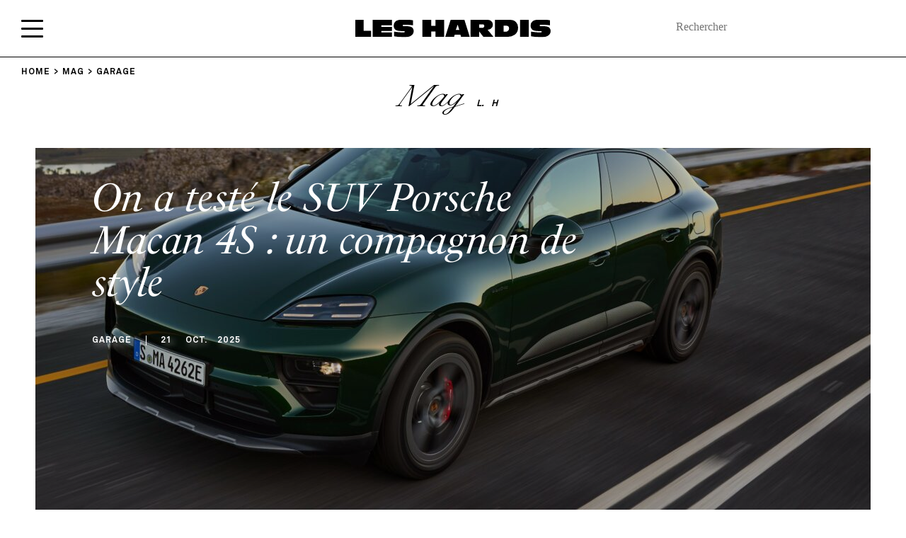

--- FILE ---
content_type: text/css
request_url: https://www.leshardis.com/wp-content/cache/background-css/www.leshardis.com/wp-content/themes/les-hardis/assets/css/main.css?ver=d9fd1a&wpr_t=1769027260
body_size: 28179
content:
/* stylelint-disable order/properties-alphabetical-order */
/* stylelint-enable */
@import url(https://p.typekit.net/p.css?s=1&k=fln4rls&ht=tk&f=11043.11045.11046.11069.11070.13005.13006.13167.13168.39884.39885.39890.39891.39900.39901.39906.39907.40918.40925.40954.40984.40919.40926.40955.40985.40920.40927.40956.40986&a=22814352&app=typekit&e=css);
* {
  -webkit-tap-highlight-color: rgba(0, 0, 0, 0);
  -webkit-box-sizing: border-box;
  box-sizing: border-box;
  background-clip: padding-box;
  margin: 0;
  outline: 0;
  padding: 0;
  word-break: break-word;
}

*:before, *:after {
  -webkit-box-sizing: border-box;
  box-sizing: border-box;
}

html, body {
  -webkit-text-size-adjust: 100%;
  -moz-text-size-adjust: 100%;
  -ms-text-size-adjust: 100%;
  text-size-adjust: 100%;
  font-family: sans-serif;
  overflow-x: hidden;
  position: relative;
}

img {
  -webkit-user-select: none;
  -moz-user-select: none;
  -ms-user-select: none;
  user-select: none;
}

iframe {
  display: block;
  border: 0;
}

html {
  font-size: 100%;
  height: 100%;
}

body {
  -moz-osx-font-smoothing: grayscale;
  -webkit-font-smoothing: antialiased;
}

fieldset, img {
  border: 0;
}

address, caption, cite, code, dfn, var {
  font-style: normal;
  font-weight: 400;
}

ol, ul {
  list-style: none;
}

caption, th {
  text-align: left;
}

h1, h2, h3, h4, h5, h6 {
  font-size: 100%;
  font-weight: 400;
}

q:before, q:after {
  content: '';
}

abbr, acronym {
  border: 0;
}

article, aside, details, figcaption, figure, footer, header, hgroup, main, nav, section, summary {
  display: block;
}

audio, canvas, progress, video {
  display: inline-block;
  vertical-align: baseline;
}

audio:not([controls]) {
  display: none;
  height: 0;
}

[hidden], template {
  display: none;
}

a {
  background: transparent;
  color: inherit;
  text-decoration: none;
}

abbr[title] {
  border-bottom: 1px dotted;
}

b, strong {
  font-weight: 700;
}

dfn {
  font-style: italic;
}

mark {
  background: #ff0;
  color: #000;
}

small {
  font-size: 80%;
}

sub, sup {
  font-size: 75%;
  line-height: 0;
  position: relative;
  vertical-align: baseline;
}

sup {
  top: -.5em;
}

sub {
  bottom: -.25em;
}

hr {
  display: block;
  height: 1px;
  border: 0;
  border-top: 1px solid #ccc;
}

pre {
  overflow: auto;
}

code, kbd, pre, samp {
  font-family: monospace, monospace;
  font-size: 1em;
}

svg:not(:root) {
  overflow: hidden;
}

input::-webkit-input-placeholder {
  opacity: 1;
}

input::-moz-placeholder {
  opacity: 1;
}

input:-ms-input-placeholder {
  opacity: 1;
}

input::-ms-input-placeholder {
  opacity: 1;
}

input::placeholder {
  opacity: 1;
}

textarea::-webkit-input-placeholder {
  opacity: 1;
}

textarea::-moz-placeholder {
  opacity: 1;
}

textarea:-ms-input-placeholder {
  opacity: 1;
}

textarea::-ms-input-placeholder {
  opacity: 1;
}

textarea::placeholder {
  opacity: 1;
}

input, textarea, button {
  background: 0;
  border: 0;
  border-radius: 0;
}

button, input, optgroup, select, textarea {
  color: inherit;
  font: inherit;
}

button {
  overflow: visible;
}

button, select {
  text-transform: none;
}

button[disabled], html input[disabled] {
  cursor: default;
}

button::-moz-focus-inner, input::-moz-focus-inner {
  border: 0;
  padding: 0;
}

input, button, textarea {
  line-height: normal;
}

input[type='number']::-webkit-inner-spin-button, input[type='number']::-webkit-outer-spin-button {
  height: auto;
}

input[type='search'] {
  -webkit-appearance: textfield;
  -moz-appearance: textfield;
  appearance: textfield;
}

input[type='search']::-webkit-search-cancel-button, input[type='search']::-webkit-search-decoration {
  -webkit-appearance: none;
  appearance: none;
}

legend {
  border: 0;
}

textarea {
  overflow: auto;
  vertical-align: top;
  resize: vertical;
}

optgroup {
  font-weight: 700;
}

table {
  border-collapse: collapse;
  border-spacing: 0;
}

::-ms-clear, ::-ms-reveal {
  display: none;
  height: 0;
  width: 0;
}

img, svg:not(:root) {
  -ms-interpolation-mode: bicubic;
  display: block;
  image-rendering: optimizeQuality;
  max-width: 100%;
}

input[type='text'], input[type='button'], input[type='email'], input[type='password'], input[type='submit'], input[type='tel'], input[type='url'], input[type='number'], input[type='reset'], textarea, button {
  -webkit-appearance: none;
  -moz-appearance: none;
  appearance: none;
}

button, input[type='button'], input[type='reset'], input[type='submit'] {
  cursor: pointer;
  -webkit-user-select: none;
  -moz-user-select: none;
  -ms-user-select: none;
  user-select: none;
}

@font-face {
  font-family: 'icomoon';
  src: url(../../../../../../../../themes/les-hardis/assets/fonts/icomoon.eot?6usc63);
  src: url("../../../../../../../../themes/les-hardis/assets//icomoon.eot?6usc63#iefix") format("embedded-opentype"), url(../../../../../../../../themes/les-hardis/assets/fonts/icomoon.ttf?6usc63) format("truetype"), url(../../../../../../../../themes/les-hardis/assets/fonts/icomoon.woff?6usc63) format("woff"), url("../../../../../../../../themes/les-hardis/assets/fonts/icomoon.svg?6usc63#icomoon") format("svg");
  font-weight: normal;
  font-style: normal;
  font-display: block;
}

[class^="icon-"], [class*=" icon-"] {
  /* use !important to prevent issues with browser extensions that change fonts */
  font-family: 'icomoon' !important;
  speak: never;
  font-style: normal;
  font-weight: normal;
  font-variant: normal;
  text-transform: none;
  line-height: 1;
  /* Better Font Rendering =========== */
  -webkit-font-smoothing: antialiased;
  -moz-osx-font-smoothing: grayscale;
}

.icon-share:before {
  content: "\e903";
}

.icon-slider-right:before {
  content: "\e904";
}

.icon-facebook:before {
  content: "\e900";
}

.icon-arrowdown:before {
  content: "\e90e";
}

.icon-arrowleft:before {
  content: "\e90f";
}

.icon-arrowright:before {
  content: "\e910";
}

.icon-arrowup:before {
  content: "\e911";
}

.icon-mail:before {
  content: "\e913";
}

.icon-in:before {
  content: "\e917";
}

.icon-pictomember:before {
  content: "\e91b";
  color: #e6704c;
}

.icon-instagram:before {
  content: "\e90a";
}

.icon-bookmark1:before {
  content: "\e9d2";
}

.icon-twitter:before {
  content: "\ea96";
}

.icon-sphere:before {
  content: "\e9c9";
}

.icon-sphere:before {
  font-size: 18px;
}

@font-face {
  font-family: 'psfournier-std';
  src: url(https://use.typekit.net/af/0108cd/00000000000000003b9b2820/27/l?primer=7cdcb44be4a7db8877ffa5c0007b8dd865b3bbc383831fe2ea177f62257a9191&fvd=n7&v=3) format("woff2"), url(https://use.typekit.net/af/0108cd/00000000000000003b9b2820/27/d?primer=7cdcb44be4a7db8877ffa5c0007b8dd865b3bbc383831fe2ea177f62257a9191&fvd=n7&v=3) format("woff"), url(https://use.typekit.net/af/0108cd/00000000000000003b9b2820/27/a?primer=7cdcb44be4a7db8877ffa5c0007b8dd865b3bbc383831fe2ea177f62257a9191&fvd=n7&v=3) format("opentype");
  font-display: auto;
  font-style: normal;
  font-weight: 700;
}

@font-face {
  font-family: 'psfournier-std';
  src: url(https://use.typekit.net/af/19c34f/00000000000000003b9b2838/27/l?primer=7cdcb44be4a7db8877ffa5c0007b8dd865b3bbc383831fe2ea177f62257a9191&fvd=i7&v=3) format("woff2"), url(https://use.typekit.net/af/19c34f/00000000000000003b9b2838/27/d?primer=7cdcb44be4a7db8877ffa5c0007b8dd865b3bbc383831fe2ea177f62257a9191&fvd=i7&v=3) format("woff"), url(https://use.typekit.net/af/19c34f/00000000000000003b9b2838/27/a?primer=7cdcb44be4a7db8877ffa5c0007b8dd865b3bbc383831fe2ea177f62257a9191&fvd=i7&v=3) format("opentype");
  font-display: auto;
  font-style: italic;
  font-weight: 700;
}

@font-face {
  font-family: 'psfournier-std';
  src: url(https://use.typekit.net/af/34f146/00000000000000003b9b28ac/27/l?primer=7cdcb44be4a7db8877ffa5c0007b8dd865b3bbc383831fe2ea177f62257a9191&fvd=i4&v=3) format("woff2"), url(https://use.typekit.net/af/34f146/00000000000000003b9b28ac/27/d?primer=7cdcb44be4a7db8877ffa5c0007b8dd865b3bbc383831fe2ea177f62257a9191&fvd=i4&v=3) format("woff"), url(https://use.typekit.net/af/34f146/00000000000000003b9b28ac/27/a?primer=7cdcb44be4a7db8877ffa5c0007b8dd865b3bbc383831fe2ea177f62257a9191&fvd=i4&v=3) format("opentype");
  font-display: auto;
  font-style: italic;
  font-weight: 400;
}

@font-face {
  font-family: 'psfournier-std';
  src: url(https://use.typekit.net/af/485521/00000000000000003b9b28fe/27/l?primer=7cdcb44be4a7db8877ffa5c0007b8dd865b3bbc383831fe2ea177f62257a9191&fvd=n4&v=3) format("woff2"), url(https://use.typekit.net/af/485521/00000000000000003b9b28fe/27/d?primer=7cdcb44be4a7db8877ffa5c0007b8dd865b3bbc383831fe2ea177f62257a9191&fvd=n4&v=3) format("woff"), url(https://use.typekit.net/af/485521/00000000000000003b9b28fe/27/a?primer=7cdcb44be4a7db8877ffa5c0007b8dd865b3bbc383831fe2ea177f62257a9191&fvd=n4&v=3) format("opentype");
  font-display: auto;
  font-style: normal;
  font-weight: 400;
}

@font-face {
  font-family: 'psfournier-std-petit';
  src: url(https://use.typekit.net/af/4f736d/00000000000000003b9b2822/27/l?primer=7cdcb44be4a7db8877ffa5c0007b8dd865b3bbc383831fe2ea177f62257a9191&fvd=n7&v=3) format("woff2"), url(https://use.typekit.net/af/4f736d/00000000000000003b9b2822/27/d?primer=7cdcb44be4a7db8877ffa5c0007b8dd865b3bbc383831fe2ea177f62257a9191&fvd=n7&v=3) format("woff"), url(https://use.typekit.net/af/4f736d/00000000000000003b9b2822/27/a?primer=7cdcb44be4a7db8877ffa5c0007b8dd865b3bbc383831fe2ea177f62257a9191&fvd=n7&v=3) format("opentype");
  font-display: auto;
  font-style: normal;
  font-weight: 700;
}

@font-face {
  font-family: 'psfournier-std-petit';
  src: url(https://use.typekit.net/af/f34bf9/00000000000000003b9b283a/27/l?primer=7cdcb44be4a7db8877ffa5c0007b8dd865b3bbc383831fe2ea177f62257a9191&fvd=i7&v=3) format("woff2"), url(https://use.typekit.net/af/f34bf9/00000000000000003b9b283a/27/d?primer=7cdcb44be4a7db8877ffa5c0007b8dd865b3bbc383831fe2ea177f62257a9191&fvd=i7&v=3) format("woff"), url(https://use.typekit.net/af/f34bf9/00000000000000003b9b283a/27/a?primer=7cdcb44be4a7db8877ffa5c0007b8dd865b3bbc383831fe2ea177f62257a9191&fvd=i7&v=3) format("opentype");
  font-display: auto;
  font-style: italic;
  font-weight: 700;
}

@font-face {
  font-family: 'psfournier-std-petit';
  src: url(https://use.typekit.net/af/e047d7/00000000000000003b9b28ae/27/l?primer=7cdcb44be4a7db8877ffa5c0007b8dd865b3bbc383831fe2ea177f62257a9191&fvd=i4&v=3) format("woff2"), url(https://use.typekit.net/af/e047d7/00000000000000003b9b28ae/27/d?primer=7cdcb44be4a7db8877ffa5c0007b8dd865b3bbc383831fe2ea177f62257a9191&fvd=i4&v=3) format("woff"), url(https://use.typekit.net/af/e047d7/00000000000000003b9b28ae/27/a?primer=7cdcb44be4a7db8877ffa5c0007b8dd865b3bbc383831fe2ea177f62257a9191&fvd=i4&v=3) format("opentype");
  font-display: auto;
  font-style: italic;
  font-weight: 400;
}

@font-face {
  font-family: 'psfournier-std-petit';
  src: url(https://use.typekit.net/af/d08b47/00000000000000003b9b2900/27/l?primer=7cdcb44be4a7db8877ffa5c0007b8dd865b3bbc383831fe2ea177f62257a9191&fvd=n4&v=3) format("woff2"), url(https://use.typekit.net/af/d08b47/00000000000000003b9b2900/27/d?primer=7cdcb44be4a7db8877ffa5c0007b8dd865b3bbc383831fe2ea177f62257a9191&fvd=n4&v=3) format("woff"), url(https://use.typekit.net/af/d08b47/00000000000000003b9b2900/27/a?primer=7cdcb44be4a7db8877ffa5c0007b8dd865b3bbc383831fe2ea177f62257a9191&fvd=n4&v=3) format("opentype");
  font-display: auto;
  font-style: normal;
  font-weight: 400;
}

@font-face {
  font-family: 'AkkuratLL';
  src: url(../../../../../../../../themes/les-hardis/assets/fonts/AkkuratLL-Bold.eot);
  src: url("../../../../../../../../themes/les-hardis/assets/fonts/AkkuratLL-Bold.eot?#iefix") format("embedded-opentype"), url(../../../../../../../../themes/les-hardis/assets/fonts/AkkuratLL-Bold.woff2) format("woff2"), url(../../../../../../../../themes/les-hardis/assets/fonts/AkkuratLL-Bold.woff) format("woff"), url(../../../../../../../../themes/les-hardis/assets/fonts/AkkuratLL-Bold.ttf) format("truetype");
  font-weight: bold;
  font-style: normal;
}

@font-face {
  font-family: 'AkkuratLL';
  src: url(../../../../../../../../themes/les-hardis/assets/fonts/AkkuratLL-Regular.eot);
  src: url("../../../../../../../../themes/les-hardis/assets/fonts/AkkuratLL-Regular.eot?#iefix") format("embedded-opentype"), url(../../../../../../../../themes/les-hardis/assets/fonts/AkkuratLL-Regular.woff2) format("woff2"), url(../../../../../../../../themes/les-hardis/assets/fonts/AkkuratLL-Regular.woff) format("woff"), url(../../../../../../../../themes/les-hardis/assets/fonts/AkkuratLL-Regular.ttf) format("truetype");
  font-weight: normal;
  font-style: normal;
}

@font-face {
  font-family: 'Millionaire';
  src: url(../../../../../../../../themes/les-hardis/assets/fonts/Millionaire-Script.eot);
  src: url("../../../../../../../../themes/les-hardis/assets/fonts/Millionaire-Script.eot?#iefix") format("embedded-opentype"), url(../../../../../../../../themes/les-hardis/assets/fonts/Millionaire-Script.woff2) format("woff2"), url(../../../../../../../../themes/les-hardis/assets/fonts/Millionaire-Script.woff) format("woff"), url(../../../../../../../../themes/les-hardis/assets/fonts/Millionaire-Script.ttf) format("truetype"), url("../../../../../../../../themes/les-hardis/assets/fonts/Millionaire-Script.svg#Millionaire-Script") format("svg");
  font-weight: normal;
  font-display: swap;
  font-style: italic;
}

@font-face {
  font-family: 'Millionaire';
  src: url(../../../../../../../../themes/les-hardis/assets/fonts/Millionaire-Script_1.eot);
  src: url("../../../../../../../../themes/les-hardis/assets/fonts/Millionaire-Script_1.eot?#iefix") format("embedded-opentype"), url(../../../../../../../../themes/les-hardis/assets/fonts/Millionaire-Script_1.woff2) format("woff2"), url(../../../../../../../../themes/les-hardis/assets/fonts/Millionaire-Script_1.woff) format("woff"), url(../../../../../../../../themes/les-hardis/assets/fonts/Millionaire-Script_1.ttf) format("truetype"), url("../../../../../../../../themes/les-hardis/assets/fonts/Millionaire-Script_1.svg#../fonts/Millionaire-Script") format("svg");
  font-weight: normal;
  font-style: italic;
  font-display: swap;
}

@font-face {
  font-family: 'Millionaire';
  src: url(../../../../../../../../themes/les-hardis/assets/fonts/Millionaire-Script_2.eot);
  src: url("../../../../../../../../themes/les-hardis/assets/fonts/Millionaire-Script_2.eot?#iefix") format("embedded-opentype"), url(../../../../../../../../themes/les-hardis/assets/fonts/Millionaire-Script_2.woff2) format("woff2"), url(../../../../../../../../themes/les-hardis/assets/fonts/Millionaire-Script_2.woff) format("woff"), url(../../../../../../../../themes/les-hardis/assets/fonts/Millionaire-Script_2.ttf) format("truetype"), url("../../../../../../../../themes/les-hardis/assets/fonts/Millionaire-Script_2.svg#../fonts/Millionaire-Script") format("svg");
  font-weight: normal;
  font-style: italic;
  font-display: swap;
}

@font-face {
  font-family: 'Millionaire';
  src: url(../../../../../../../../themes/les-hardis/assets/fonts/Millionaire-Script_3.eot);
  src: url("../../../../../../../../themes/les-hardis/assets/fonts/Millionaire-Script_3.eot?#iefix") format("embedded-opentype"), url(../../../../../../../../themes/les-hardis/assets/fonts/Millionaire-Script_3.woff2) format("woff2"), url(../../../../../../../../themes/les-hardis/assets/fonts/Millionaire-Script_3.woff) format("woff"), url(../../../../../../../../themes/les-hardis/assets/fonts/Millionaire-Script_3.ttf) format("truetype"), url("../../../../../../../../themes/les-hardis/assets/fonts/Millionaire-Script_3.svg#../fonts/Millionaire-Script") format("svg");
  font-weight: normal;
  font-style: italic;
  font-display: swap;
}

.select2-container {
  -webkit-box-sizing: border-box;
  box-sizing: border-box;
  display: inline-block;
  margin: 0;
  position: relative;
  vertical-align: middle;
}

.select2-container .select2-selection--single {
  -webkit-box-sizing: border-box;
  box-sizing: border-box;
  cursor: pointer;
  display: block;
  height: 28px;
  -webkit-user-select: none;
  -moz-user-select: none;
  -ms-user-select: none;
  user-select: none;
}

.select2-container .select2-selection--single .select2-selection__rendered {
  display: block;
  padding-left: 8px;
  padding-right: 20px;
  overflow: hidden;
  -o-text-overflow: ellipsis;
  text-overflow: ellipsis;
  white-space: nowrap;
}

.select2-container .select2-selection--single .select2-selection__clear {
  position: relative;
}

.select2-container[dir="rtl"] .select2-selection--single .select2-selection__rendered {
  padding-right: 8px;
  padding-left: 20px;
}

.select2-container .select2-selection--multiple {
  -webkit-box-sizing: border-box;
  box-sizing: border-box;
  cursor: pointer;
  display: block;
  min-height: 32px;
  -webkit-user-select: none;
  -moz-user-select: none;
  -ms-user-select: none;
  user-select: none;
}

.select2-container .select2-selection--multiple .select2-selection__rendered {
  display: inline-block;
  overflow: hidden;
  padding-left: 8px;
  -o-text-overflow: ellipsis;
  text-overflow: ellipsis;
  white-space: nowrap;
}

.select2-container .select2-search--inline {
  float: left;
}

.select2-container .select2-search--inline .select2-search__field {
  -webkit-box-sizing: border-box;
  box-sizing: border-box;
  border: none;
  font-size: 100%;
  margin-top: 5px;
  padding: 0;
}

.select2-container .select2-search--inline .select2-search__field::-webkit-search-cancel-button {
  -webkit-appearance: none;
  appearance: none;
}

.select2-dropdown {
  background-color: white;
  border: 1px solid #aaa;
  border-radius: 4px;
  -webkit-box-sizing: border-box;
  box-sizing: border-box;
  display: block;
  position: absolute;
  left: -100000px;
  width: 100%;
  z-index: 1051;
}

.select2-results {
  display: block;
}

.select2-results__options {
  list-style: none;
  margin: 0;
  padding: 0;
}

.select2-results__option {
  padding: 6px;
  -webkit-user-select: none;
  -moz-user-select: none;
  -ms-user-select: none;
  user-select: none;
}

.select2-results__option[aria-selected] {
  cursor: pointer;
}

.select2-container--open .select2-dropdown {
  left: 0;
}

.select2-container--open .select2-dropdown--above {
  border-bottom: none;
  border-bottom-left-radius: 0;
  border-bottom-right-radius: 0;
}

.select2-container--open .select2-dropdown--below {
  border-top: none;
  border-top-left-radius: 0;
  border-top-right-radius: 0;
}

.select2-search--dropdown {
  display: block;
  padding: 4px;
}

.select2-search--dropdown .select2-search__field {
  padding: 4px;
  width: 100%;
  -webkit-box-sizing: border-box;
  box-sizing: border-box;
}

.select2-search--dropdown .select2-search__field::-webkit-search-cancel-button {
  -webkit-appearance: none;
  appearance: none;
}

.select2-search--dropdown.select2-search--hide {
  display: none;
}

.select2-close-mask {
  border: 0;
  margin: 0;
  padding: 0;
  display: block;
  position: fixed;
  left: 0;
  top: 0;
  min-height: 100%;
  min-width: 100%;
  height: auto;
  width: auto;
  opacity: 0;
  z-index: 99;
  background-color: #fff;
  filter: alpha(opacity=0);
}

.select2-hidden-accessible {
  border: 0 !important;
  clip: rect(0 0 0 0) !important;
  -webkit-clip-path: inset(50%) !important;
  clip-path: inset(50%) !important;
  height: 1px !important;
  overflow: hidden !important;
  padding: 0 !important;
  position: absolute !important;
  width: 1px !important;
  white-space: nowrap !important;
}

.select2-container--default .select2-selection--single {
  background-color: #fff;
  border: 1px solid #aaa;
  border-radius: 4px;
}

.select2-container--default .select2-selection--single .select2-selection__rendered {
  color: #444;
  line-height: 28px;
}

.select2-container--default .select2-selection--single .select2-selection__clear {
  cursor: pointer;
  float: right;
  font-weight: bold;
}

.select2-container--default .select2-selection--single .select2-selection__placeholder {
  color: #999;
}

.select2-container--default .select2-selection--single .select2-selection__arrow {
  height: 26px;
  position: absolute;
  top: 1px;
  right: 1px;
  width: 20px;
}

.select2-container--default .select2-selection--single .select2-selection__arrow b {
  border-color: #888 transparent transparent transparent;
  border-style: solid;
  border-width: 5px 4px 0 4px;
  height: 0;
  left: 50%;
  margin-left: -4px;
  margin-top: -2px;
  position: absolute;
  top: 50%;
  width: 0;
}

.select2-container--default[dir="rtl"] .select2-selection--single .select2-selection__clear {
  float: left;
}

.select2-container--default[dir="rtl"] .select2-selection--single .select2-selection__arrow {
  left: 1px;
  right: auto;
}

.select2-container--default.select2-container--disabled .select2-selection--single {
  background-color: #eee;
  cursor: default;
}

.select2-container--default.select2-container--disabled .select2-selection--single .select2-selection__clear {
  display: none;
}

.select2-container--default.select2-container--open .select2-selection--single .select2-selection__arrow b {
  border-color: transparent transparent #888 transparent;
  border-width: 0 4px 5px 4px;
}

.select2-container--default .select2-selection--multiple {
  background-color: white;
  border: 1px solid #aaa;
  border-radius: 4px;
  cursor: text;
}

.select2-container--default .select2-selection--multiple .select2-selection__rendered {
  -webkit-box-sizing: border-box;
  box-sizing: border-box;
  list-style: none;
  margin: 0;
  padding: 0 5px;
  width: 100%;
}

.select2-container--default .select2-selection--multiple .select2-selection__rendered li {
  list-style: none;
}

.select2-container--default .select2-selection--multiple .select2-selection__clear {
  cursor: pointer;
  float: right;
  font-weight: bold;
  margin-top: 5px;
  margin-right: 10px;
  padding: 1px;
}

.select2-container--default .select2-selection--multiple .select2-selection__choice {
  background-color: #e4e4e4;
  border: 1px solid #aaa;
  border-radius: 4px;
  cursor: default;
  float: left;
  margin-right: 5px;
  margin-top: 5px;
  padding: 0 5px;
}

.select2-container--default .select2-selection--multiple .select2-selection__choice__remove {
  color: #999;
  cursor: pointer;
  display: inline-block;
  font-weight: bold;
  margin-right: 2px;
}

.select2-container--default .select2-selection--multiple .select2-selection__choice__remove:hover {
  color: #333;
}

.select2-container--default[dir="rtl"] .select2-selection--multiple .select2-selection__choice, .select2-container--default[dir="rtl"] .select2-selection--multiple .select2-search--inline {
  float: right;
}

.select2-container--default[dir="rtl"] .select2-selection--multiple .select2-selection__choice {
  margin-left: 5px;
  margin-right: auto;
}

.select2-container--default[dir="rtl"] .select2-selection--multiple .select2-selection__choice__remove {
  margin-left: 2px;
  margin-right: auto;
}

.select2-container--default.select2-container--focus .select2-selection--multiple {
  border: solid black 1px;
  outline: 0;
}

.select2-container--default.select2-container--disabled .select2-selection--multiple {
  background-color: #eee;
  cursor: default;
}

.select2-container--default.select2-container--disabled .select2-selection__choice__remove {
  display: none;
}

.select2-container--default.select2-container--open.select2-container--above .select2-selection--single, .select2-container--default.select2-container--open.select2-container--above .select2-selection--multiple {
  border-top-left-radius: 0;
  border-top-right-radius: 0;
}

.select2-container--default.select2-container--open.select2-container--below .select2-selection--single, .select2-container--default.select2-container--open.select2-container--below .select2-selection--multiple {
  border-bottom-left-radius: 0;
  border-bottom-right-radius: 0;
}

.select2-container--default .select2-search--dropdown .select2-search__field {
  border: 1px solid #aaa;
}

.select2-container--default .select2-search--inline .select2-search__field {
  background: transparent;
  border: none;
  outline: 0;
  -webkit-box-shadow: none;
  box-shadow: none;
  -webkit-appearance: textfield;
  -moz-appearance: textfield;
  appearance: textfield;
}

.select2-container--default .select2-results > .select2-results__options {
  max-height: 200px;
  overflow-y: auto;
}

.select2-container--default .select2-results__option[role=group] {
  padding: 0;
}

.select2-container--default .select2-results__option[aria-disabled=true] {
  color: #999;
}

.select2-container--default .select2-results__option[aria-selected=true] {
  background-color: #ddd;
}

.select2-container--default .select2-results__option .select2-results__option {
  padding-left: 1em;
}

.select2-container--default .select2-results__option .select2-results__option .select2-results__group {
  padding-left: 0;
}

.select2-container--default .select2-results__option .select2-results__option .select2-results__option {
  margin-left: -1em;
  padding-left: 2em;
}

.select2-container--default .select2-results__option .select2-results__option .select2-results__option .select2-results__option {
  margin-left: -2em;
  padding-left: 3em;
}

.select2-container--default .select2-results__option .select2-results__option .select2-results__option .select2-results__option .select2-results__option {
  margin-left: -3em;
  padding-left: 4em;
}

.select2-container--default .select2-results__option .select2-results__option .select2-results__option .select2-results__option .select2-results__option .select2-results__option {
  margin-left: -4em;
  padding-left: 5em;
}

.select2-container--default .select2-results__option .select2-results__option .select2-results__option .select2-results__option .select2-results__option .select2-results__option .select2-results__option {
  margin-left: -5em;
  padding-left: 6em;
}

.select2-container--default .select2-results__option--highlighted[aria-selected] {
  background-color: #5897fb;
  color: white;
}

.select2-container--default .select2-results__group {
  cursor: default;
  display: block;
  padding: 6px;
}

.select2-container--classic .select2-selection--single {
  background-color: #f7f7f7;
  border: 1px solid #aaa;
  border-radius: 4px;
  outline: 0;
  background-image: -webkit-gradient(linear, left top, left bottom, color-stop(50%, #fff), to(#eee));
  background-image: -o-linear-gradient(top, #fff 50%, #eee 100%);
  background-image: linear-gradient(to bottom, #fff 50%, #eee 100%);
  background-repeat: repeat-x;
  filter: progid:DXImageTransform.Microsoft.gradient(startColorstr='#FFFFFFFF', endColorstr='#FFEEEEEE', GradientType=0);
}

.select2-container--classic .select2-selection--single:focus {
  border: 1px solid #5897fb;
}

.select2-container--classic .select2-selection--single .select2-selection__rendered {
  color: #444;
  line-height: 28px;
}

.select2-container--classic .select2-selection--single .select2-selection__clear {
  cursor: pointer;
  float: right;
  font-weight: bold;
  margin-right: 10px;
}

.select2-container--classic .select2-selection--single .select2-selection__placeholder {
  color: #999;
}

.select2-container--classic .select2-selection--single .select2-selection__arrow {
  background-color: #ddd;
  border: none;
  border-left: 1px solid #aaa;
  border-top-right-radius: 4px;
  border-bottom-right-radius: 4px;
  height: 26px;
  position: absolute;
  top: 1px;
  right: 1px;
  width: 20px;
  background-image: -webkit-gradient(linear, left top, left bottom, color-stop(50%, #eee), to(#ccc));
  background-image: -o-linear-gradient(top, #eee 50%, #ccc 100%);
  background-image: linear-gradient(to bottom, #eee 50%, #ccc 100%);
  background-repeat: repeat-x;
  filter: progid:DXImageTransform.Microsoft.gradient(startColorstr='#FFEEEEEE', endColorstr='#FFCCCCCC', GradientType=0);
}

.select2-container--classic .select2-selection--single .select2-selection__arrow b {
  border-color: #888 transparent transparent transparent;
  border-style: solid;
  border-width: 5px 4px 0 4px;
  height: 0;
  left: 50%;
  margin-left: -4px;
  margin-top: -2px;
  position: absolute;
  top: 50%;
  width: 0;
}

.select2-container--classic[dir="rtl"] .select2-selection--single .select2-selection__clear {
  float: left;
}

.select2-container--classic[dir="rtl"] .select2-selection--single .select2-selection__arrow {
  border: none;
  border-right: 1px solid #aaa;
  border-radius: 0;
  border-top-left-radius: 4px;
  border-bottom-left-radius: 4px;
  left: 1px;
  right: auto;
}

.select2-container--classic.select2-container--open .select2-selection--single {
  border: 1px solid #5897fb;
}

.select2-container--classic.select2-container--open .select2-selection--single .select2-selection__arrow {
  background: transparent;
  border: none;
}

.select2-container--classic.select2-container--open .select2-selection--single .select2-selection__arrow b {
  border-color: transparent transparent #888 transparent;
  border-width: 0 4px 5px 4px;
}

.select2-container--classic.select2-container--open.select2-container--above .select2-selection--single {
  border-top: none;
  border-top-left-radius: 0;
  border-top-right-radius: 0;
  background-image: -webkit-gradient(linear, left top, left bottom, from(#fff), color-stop(50%, #eee));
  background-image: -o-linear-gradient(top, #fff 0%, #eee 50%);
  background-image: linear-gradient(to bottom, #fff 0%, #eee 50%);
  background-repeat: repeat-x;
  filter: progid:DXImageTransform.Microsoft.gradient(startColorstr='#FFFFFFFF', endColorstr='#FFEEEEEE', GradientType=0);
}

.select2-container--classic.select2-container--open.select2-container--below .select2-selection--single {
  border-bottom: none;
  border-bottom-left-radius: 0;
  border-bottom-right-radius: 0;
  background-image: -webkit-gradient(linear, left top, left bottom, color-stop(50%, #eee), to(#fff));
  background-image: -o-linear-gradient(top, #eee 50%, #fff 100%);
  background-image: linear-gradient(to bottom, #eee 50%, #fff 100%);
  background-repeat: repeat-x;
  filter: progid:DXImageTransform.Microsoft.gradient(startColorstr='#FFEEEEEE', endColorstr='#FFFFFFFF', GradientType=0);
}

.select2-container--classic .select2-selection--multiple {
  background-color: white;
  border: 1px solid #aaa;
  border-radius: 4px;
  cursor: text;
  outline: 0;
}

.select2-container--classic .select2-selection--multiple:focus {
  border: 1px solid #5897fb;
}

.select2-container--classic .select2-selection--multiple .select2-selection__rendered {
  list-style: none;
  margin: 0;
  padding: 0 5px;
}

.select2-container--classic .select2-selection--multiple .select2-selection__clear {
  display: none;
}

.select2-container--classic .select2-selection--multiple .select2-selection__choice {
  background-color: #e4e4e4;
  border: 1px solid #aaa;
  border-radius: 4px;
  cursor: default;
  float: left;
  margin-right: 5px;
  margin-top: 5px;
  padding: 0 5px;
}

.select2-container--classic .select2-selection--multiple .select2-selection__choice__remove {
  color: #888;
  cursor: pointer;
  display: inline-block;
  font-weight: bold;
  margin-right: 2px;
}

.select2-container--classic .select2-selection--multiple .select2-selection__choice__remove:hover {
  color: #555;
}

.select2-container--classic[dir="rtl"] .select2-selection--multiple .select2-selection__choice {
  float: right;
  margin-left: 5px;
  margin-right: auto;
}

.select2-container--classic[dir="rtl"] .select2-selection--multiple .select2-selection__choice__remove {
  margin-left: 2px;
  margin-right: auto;
}

.select2-container--classic.select2-container--open .select2-selection--multiple {
  border: 1px solid #5897fb;
}

.select2-container--classic.select2-container--open.select2-container--above .select2-selection--multiple {
  border-top: none;
  border-top-left-radius: 0;
  border-top-right-radius: 0;
}

.select2-container--classic.select2-container--open.select2-container--below .select2-selection--multiple {
  border-bottom: none;
  border-bottom-left-radius: 0;
  border-bottom-right-radius: 0;
}

.select2-container--classic .select2-search--dropdown .select2-search__field {
  border: 1px solid #aaa;
  outline: 0;
}

.select2-container--classic .select2-search--inline .select2-search__field {
  outline: 0;
  -webkit-box-shadow: none;
  box-shadow: none;
}

.select2-container--classic .select2-dropdown {
  background-color: #fff;
  border: 1px solid transparent;
}

.select2-container--classic .select2-dropdown--above {
  border-bottom: none;
}

.select2-container--classic .select2-dropdown--below {
  border-top: none;
}

.select2-container--classic .select2-results > .select2-results__options {
  max-height: 200px;
  overflow-y: auto;
}

.select2-container--classic .select2-results__option[role=group] {
  padding: 0;
}

.select2-container--classic .select2-results__option[aria-disabled=true] {
  color: grey;
}

.select2-container--classic .select2-results__option--highlighted[aria-selected] {
  background-color: #3875d7;
  color: #fff;
}

.select2-container--classic .select2-results__group {
  cursor: default;
  display: block;
  padding: 6px;
}

.select2-container--classic.select2-container--open .select2-dropdown {
  border-color: #5897fb;
}

/* Slider */
.slick-slider {
  position: relative;
  display: block;
  -webkit-box-sizing: border-box;
  box-sizing: border-box;
  -webkit-touch-callout: none;
  -webkit-user-select: none;
  -moz-user-select: none;
  -ms-user-select: none;
  user-select: none;
  -ms-touch-action: pan-y;
  touch-action: pan-y;
  -webkit-tap-highlight-color: transparent;
}

.slick-list {
  position: relative;
  overflow: hidden;
  display: block;
  margin: 0;
  padding: 0;
}

.slick-list:focus {
  outline: none;
}

.slick-list.dragging {
  cursor: pointer;
  cursor: hand;
}

.slick-slider .slick-track,
.slick-slider .slick-list {
  -webkit-transform: translate3d(0, 0, 0);
  transform: translate3d(0, 0, 0);
}

.slick-track {
  position: relative;
  left: 0;
  top: 0;
  display: block;
  margin-left: auto;
  margin-right: auto;
}

.slick-track:before, .slick-track:after {
  content: "";
  display: table;
}

.slick-track:after {
  clear: both;
}

.slick-loading .slick-track {
  visibility: hidden;
}

.slick-slide {
  float: left;
  height: 100%;
  min-height: 1px;
  display: none;
}

[dir="rtl"] .slick-slide {
  float: right;
}

.slick-slide img {
  display: block;
}

.slick-slide.slick-loading img {
  display: none;
}

.slick-slide.dragging img {
  pointer-events: none;
}

.slick-initialized .slick-slide {
  display: block;
}

.slick-loading .slick-slide {
  visibility: hidden;
}

.slick-vertical .slick-slide {
  display: block;
  height: auto;
  border: 1px solid transparent;
}

.slick-arrow.slick-hidden {
  display: none;
}

body.compensate-for-scrollbar {
  overflow: hidden;
}

.fancybox-active {
  height: auto;
}

.fancybox-is-hidden {
  left: -9999px;
  margin: 0;
  position: absolute !important;
  top: -9999px;
  visibility: hidden;
}

.fancybox-container {
  -webkit-backface-visibility: hidden;
  backface-visibility: hidden;
  height: 100%;
  left: 0;
  outline: none;
  position: fixed;
  -webkit-tap-highlight-color: transparent;
  top: 0;
  -ms-touch-action: manipulation;
  touch-action: manipulation;
  -webkit-transform: translateZ(0);
  transform: translateZ(0);
  width: 100%;
  z-index: 99992;
}

.fancybox-container * {
  -webkit-box-sizing: border-box;
  box-sizing: border-box;
}

.fancybox-outer,
.fancybox-inner,
.fancybox-bg,
.fancybox-stage {
  bottom: 0;
  left: 0;
  position: absolute;
  right: 0;
  top: 0;
}

.fancybox-outer {
  -webkit-overflow-scrolling: touch;
  overflow-y: auto;
}

.fancybox-bg {
  background: #1e1e1e;
  opacity: 0;
  -webkit-transition-duration: inherit;
  -o-transition-duration: inherit;
  transition-duration: inherit;
  -webkit-transition-property: opacity;
  -o-transition-property: opacity;
  transition-property: opacity;
  -webkit-transition-timing-function: cubic-bezier(0.47, 0, 0.74, 0.71);
  -o-transition-timing-function: cubic-bezier(0.47, 0, 0.74, 0.71);
  transition-timing-function: cubic-bezier(0.47, 0, 0.74, 0.71);
}

.fancybox-is-open .fancybox-bg {
  opacity: .9;
  -webkit-transition-timing-function: cubic-bezier(0.22, 0.61, 0.36, 1);
  -o-transition-timing-function: cubic-bezier(0.22, 0.61, 0.36, 1);
  transition-timing-function: cubic-bezier(0.22, 0.61, 0.36, 1);
}

.fancybox-infobar,
.fancybox-toolbar,
.fancybox-caption,
.fancybox-navigation .fancybox-button {
  direction: ltr;
  opacity: 0;
  position: absolute;
  -webkit-transition: opacity .25s ease, visibility 0s ease .25s;
  -o-transition: opacity .25s ease, visibility 0s ease .25s;
  transition: opacity .25s ease, visibility 0s ease .25s;
  visibility: hidden;
  z-index: 99997;
}

.fancybox-show-infobar .fancybox-infobar,
.fancybox-show-toolbar .fancybox-toolbar,
.fancybox-show-caption .fancybox-caption,
.fancybox-show-nav .fancybox-navigation .fancybox-button {
  opacity: 1;
  -webkit-transition: opacity .25s ease 0s, visibility 0s ease 0s;
  -o-transition: opacity .25s ease 0s, visibility 0s ease 0s;
  transition: opacity .25s ease 0s, visibility 0s ease 0s;
  visibility: visible;
}

.fancybox-infobar {
  color: #ccc;
  font-size: 13px;
  -webkit-font-smoothing: subpixel-antialiased;
  height: 44px;
  left: 0;
  line-height: 44px;
  min-width: 44px;
  mix-blend-mode: difference;
  padding: 0 10px;
  pointer-events: none;
  top: 0;
  -webkit-touch-callout: none;
  -webkit-user-select: none;
  -moz-user-select: none;
  -ms-user-select: none;
  user-select: none;
}

.fancybox-toolbar {
  right: 0;
  top: 0;
}

.fancybox-stage {
  direction: ltr;
  overflow: visible;
  -webkit-transform: translateZ(0);
  transform: translateZ(0);
  z-index: 99994;
}

.fancybox-is-open .fancybox-stage {
  overflow: hidden;
}

.fancybox-slide {
  -webkit-backface-visibility: hidden;
  backface-visibility: hidden;
  /* Using without prefix would break IE11 */
  display: none;
  height: 100%;
  left: 0;
  outline: none;
  overflow: auto;
  padding: 44px;
  position: absolute;
  text-align: center;
  top: 0;
  -webkit-transition-property: opacity, -webkit-transform;
  transition-property: opacity, -webkit-transform;
  -o-transition-property: transform, opacity;
  transition-property: transform, opacity;
  transition-property: transform, opacity, -webkit-transform;
  white-space: normal;
  width: 100%;
  z-index: 99994;
}

.fancybox-slide::before {
  content: '';
  display: inline-block;
  font-size: 0;
  height: 100%;
  vertical-align: middle;
  width: 0;
}

.fancybox-is-sliding .fancybox-slide,
.fancybox-slide--previous,
.fancybox-slide--current,
.fancybox-slide--next {
  display: block;
}

.fancybox-slide--image {
  overflow: hidden;
  padding: 44px 0;
}

.fancybox-slide--image::before {
  display: none;
}

.fancybox-slide--html {
  padding: 6px;
}

.fancybox-content {
  background: #fff;
  display: inline-block;
  margin: 0;
  max-width: 100%;
  overflow: auto;
  padding: 44px;
  position: relative;
  text-align: left;
  vertical-align: middle;
}

.fancybox-slide--image .fancybox-content {
  -webkit-animation-timing-function: cubic-bezier(0.5, 0, 0.14, 1);
  animation-timing-function: cubic-bezier(0.5, 0, 0.14, 1);
  -webkit-backface-visibility: hidden;
  backface-visibility: hidden;
  background: transparent;
  background-repeat: no-repeat;
  background-size: 100% 100%;
  left: 0;
  max-width: none;
  overflow: visible;
  padding: 0;
  position: absolute;
  top: 0;
  -webkit-transform-origin: top left;
  -ms-transform-origin: top left;
  transform-origin: top left;
  -webkit-transition-property: opacity, -webkit-transform;
  transition-property: opacity, -webkit-transform;
  -o-transition-property: transform, opacity;
  transition-property: transform, opacity;
  transition-property: transform, opacity, -webkit-transform;
  -webkit-user-select: none;
  -moz-user-select: none;
  -ms-user-select: none;
  user-select: none;
  z-index: 99995;
}

.fancybox-can-zoomOut .fancybox-content {
  cursor: -webkit-zoom-out;
  cursor: zoom-out;
}

.fancybox-can-zoomIn .fancybox-content {
  cursor: -webkit-zoom-in;
  cursor: zoom-in;
}

.fancybox-can-swipe .fancybox-content,
.fancybox-can-pan .fancybox-content {
  cursor: -webkit-grab;
  cursor: grab;
}

.fancybox-is-grabbing .fancybox-content {
  cursor: -webkit-grabbing;
  cursor: grabbing;
}

.fancybox-container [data-selectable='true'] {
  cursor: text;
}

.fancybox-image,
.fancybox-spaceball {
  background: transparent;
  border: 0;
  height: 100%;
  left: 0;
  margin: 0;
  max-height: none;
  max-width: none;
  padding: 0;
  position: absolute;
  top: 0;
  -webkit-user-select: none;
  -moz-user-select: none;
  -ms-user-select: none;
  user-select: none;
  width: 100%;
}

.fancybox-spaceball {
  z-index: 1;
}

.fancybox-slide--video .fancybox-content,
.fancybox-slide--map .fancybox-content,
.fancybox-slide--pdf .fancybox-content,
.fancybox-slide--iframe .fancybox-content {
  height: 100%;
  overflow: visible;
  padding: 0;
  width: 100%;
}

.fancybox-slide--video .fancybox-content {
  background: #000;
}

.fancybox-slide--map .fancybox-content {
  background: #e5e3df;
}

.fancybox-slide--iframe .fancybox-content {
  background: #fff;
}

.fancybox-video,
.fancybox-iframe {
  background: transparent;
  border: 0;
  display: block;
  height: 100%;
  margin: 0;
  overflow: hidden;
  padding: 0;
  width: 100%;
}

/* Fix iOS */
.fancybox-iframe {
  left: 0;
  position: absolute;
  top: 0;
}

.fancybox-error {
  background: #fff;
  cursor: default;
  max-width: 400px;
  padding: 40px;
  width: 100%;
}

.fancybox-error p {
  color: #444;
  font-size: 16px;
  line-height: 20px;
  margin: 0;
  padding: 0;
}

/* Buttons */
.fancybox-button {
  background: rgba(30, 30, 30, 0.6);
  border: 0;
  border-radius: 0;
  -webkit-box-shadow: none;
  box-shadow: none;
  cursor: pointer;
  display: inline-block;
  height: 44px;
  margin: 0;
  padding: 10px;
  position: relative;
  -webkit-transition: color .2s;
  -o-transition: color .2s;
  transition: color .2s;
  vertical-align: top;
  visibility: inherit;
  width: 44px;
}

.fancybox-button,
.fancybox-button:visited,
.fancybox-button:link {
  color: #ccc;
}

.fancybox-button:hover {
  color: #fff;
}

.fancybox-button:focus {
  outline: none;
}

.fancybox-button.fancybox-focus {
  outline: 1px dotted;
}

.fancybox-button[disabled],
.fancybox-button[disabled]:hover {
  color: #888;
  cursor: default;
  outline: none;
}

/* Fix IE11 */
.fancybox-button div {
  height: 100%;
}

.fancybox-button svg {
  display: block;
  height: 100%;
  overflow: visible;
  position: relative;
  width: 100%;
}

.fancybox-button svg path {
  fill: currentColor;
  stroke-width: 0;
}

.fancybox-button--play svg:nth-child(2),
.fancybox-button--fsenter svg:nth-child(2) {
  display: none;
}

.fancybox-button--pause svg:nth-child(1),
.fancybox-button--fsexit svg:nth-child(1) {
  display: none;
}

.fancybox-progress {
  background: #ff5268;
  height: 2px;
  left: 0;
  position: absolute;
  right: 0;
  top: 0;
  -webkit-transform: scaleX(0);
  -ms-transform: scaleX(0);
  transform: scaleX(0);
  -webkit-transform-origin: 0;
  -ms-transform-origin: 0;
  transform-origin: 0;
  -webkit-transition-property: -webkit-transform;
  transition-property: -webkit-transform;
  -o-transition-property: transform;
  transition-property: transform;
  transition-property: transform, -webkit-transform;
  -webkit-transition-timing-function: linear;
  -o-transition-timing-function: linear;
  transition-timing-function: linear;
  z-index: 99998;
}

/* Close button on the top right corner of html content */
.fancybox-close-small {
  background: transparent;
  border: 0;
  border-radius: 0;
  color: #ccc;
  cursor: pointer;
  opacity: .8;
  padding: 8px;
  position: absolute;
  right: -12px;
  top: -44px;
  z-index: 401;
}

.fancybox-close-small:hover {
  color: #fff;
  opacity: 1;
}

.fancybox-slide--html .fancybox-close-small {
  color: currentColor;
  padding: 10px;
  right: 0;
  top: 0;
}

.fancybox-slide--image.fancybox-is-scaling .fancybox-content {
  overflow: hidden;
}

.fancybox-is-scaling .fancybox-close-small,
.fancybox-is-zoomable.fancybox-can-pan .fancybox-close-small {
  display: none;
}

/* Navigation arrows */
.fancybox-navigation .fancybox-button {
  background-clip: content-box;
  height: 100px;
  opacity: 0;
  position: absolute;
  top: calc(50% - 50px);
  width: 70px;
}

.fancybox-navigation .fancybox-button div {
  padding: 7px;
}

.fancybox-navigation .fancybox-button--arrow_left {
  left: 0;
  left: env(safe-area-inset-left);
  padding: 31px 26px 31px 6px;
}

.fancybox-navigation .fancybox-button--arrow_right {
  padding: 31px 6px 31px 26px;
  right: 0;
  right: env(safe-area-inset-right);
}

/* Caption */
.fancybox-caption {
  background: -webkit-gradient(linear, left bottom, left top, from(rgba(0, 0, 0, 0.85)), color-stop(50%, rgba(0, 0, 0, 0.3)), color-stop(65%, rgba(0, 0, 0, 0.15)), color-stop(75.5%, rgba(0, 0, 0, 0.075)), color-stop(82.85%, rgba(0, 0, 0, 0.037)), color-stop(88%, rgba(0, 0, 0, 0.019)), to(rgba(0, 0, 0, 0)));
  background: -o-linear-gradient(bottom, rgba(0, 0, 0, 0.85) 0%, rgba(0, 0, 0, 0.3) 50%, rgba(0, 0, 0, 0.15) 65%, rgba(0, 0, 0, 0.075) 75.5%, rgba(0, 0, 0, 0.037) 82.85%, rgba(0, 0, 0, 0.019) 88%, rgba(0, 0, 0, 0) 100%);
  background: linear-gradient(to top, rgba(0, 0, 0, 0.85) 0%, rgba(0, 0, 0, 0.3) 50%, rgba(0, 0, 0, 0.15) 65%, rgba(0, 0, 0, 0.075) 75.5%, rgba(0, 0, 0, 0.037) 82.85%, rgba(0, 0, 0, 0.019) 88%, rgba(0, 0, 0, 0) 100%);
  bottom: 0;
  color: #eee;
  font-size: 14px;
  font-weight: 400;
  left: 0;
  line-height: 1.5;
  padding: 75px 44px 25px 44px;
  pointer-events: none;
  right: 0;
  text-align: center;
  z-index: 99996;
}

@supports (padding: max(0px)) {
  .fancybox-caption {
    padding: 75px max(44px, env(safe-area-inset-right)) max(25px, env(safe-area-inset-bottom)) max(44px, env(safe-area-inset-left));
  }
}

.fancybox-caption--separate {
  margin-top: -50px;
}

.fancybox-caption__body {
  max-height: 50vh;
  overflow: auto;
  pointer-events: all;
}

.fancybox-caption a,
.fancybox-caption a:link,
.fancybox-caption a:visited {
  color: #ccc;
  text-decoration: none;
}

.fancybox-caption a:hover {
  color: #fff;
  text-decoration: underline;
}

/* Loading indicator */
.fancybox-loading {
  -webkit-animation: fancybox-rotate 1s linear infinite;
  animation: fancybox-rotate 1s linear infinite;
  background: transparent;
  border: 4px solid #888;
  border-bottom-color: #fff;
  border-radius: 50%;
  height: 50px;
  left: 50%;
  margin: -25px 0 0 -25px;
  opacity: .7;
  padding: 0;
  position: absolute;
  top: 50%;
  width: 50px;
  z-index: 99999;
}

@-webkit-keyframes fancybox-rotate {
  100% {
    -webkit-transform: rotate(360deg);
    transform: rotate(360deg);
  }
}

@keyframes fancybox-rotate {
  100% {
    -webkit-transform: rotate(360deg);
    transform: rotate(360deg);
  }
}

/* Transition effects */
.fancybox-animated {
  -webkit-transition-timing-function: cubic-bezier(0, 0, 0.25, 1);
  -o-transition-timing-function: cubic-bezier(0, 0, 0.25, 1);
  transition-timing-function: cubic-bezier(0, 0, 0.25, 1);
}

/* transitionEffect: slide */
.fancybox-fx-slide.fancybox-slide--previous {
  opacity: 0;
  -webkit-transform: translate3d(-100%, 0, 0);
  transform: translate3d(-100%, 0, 0);
}

.fancybox-fx-slide.fancybox-slide--next {
  opacity: 0;
  -webkit-transform: translate3d(100%, 0, 0);
  transform: translate3d(100%, 0, 0);
}

.fancybox-fx-slide.fancybox-slide--current {
  opacity: 1;
  -webkit-transform: translate3d(0, 0, 0);
  transform: translate3d(0, 0, 0);
}

/* transitionEffect: fade */
.fancybox-fx-fade.fancybox-slide--previous,
.fancybox-fx-fade.fancybox-slide--next {
  opacity: 0;
  -webkit-transition-timing-function: cubic-bezier(0.19, 1, 0.22, 1);
  -o-transition-timing-function: cubic-bezier(0.19, 1, 0.22, 1);
  transition-timing-function: cubic-bezier(0.19, 1, 0.22, 1);
}

.fancybox-fx-fade.fancybox-slide--current {
  opacity: 1;
}

/* transitionEffect: zoom-in-out */
.fancybox-fx-zoom-in-out.fancybox-slide--previous {
  opacity: 0;
  -webkit-transform: scale3d(1.5, 1.5, 1.5);
  transform: scale3d(1.5, 1.5, 1.5);
}

.fancybox-fx-zoom-in-out.fancybox-slide--next {
  opacity: 0;
  -webkit-transform: scale3d(0.5, 0.5, 0.5);
  transform: scale3d(0.5, 0.5, 0.5);
}

.fancybox-fx-zoom-in-out.fancybox-slide--current {
  opacity: 1;
  -webkit-transform: scale3d(1, 1, 1);
  transform: scale3d(1, 1, 1);
}

/* transitionEffect: rotate */
.fancybox-fx-rotate.fancybox-slide--previous {
  opacity: 0;
  -webkit-transform: rotate(-360deg);
  -ms-transform: rotate(-360deg);
  transform: rotate(-360deg);
}

.fancybox-fx-rotate.fancybox-slide--next {
  opacity: 0;
  -webkit-transform: rotate(360deg);
  -ms-transform: rotate(360deg);
  transform: rotate(360deg);
}

.fancybox-fx-rotate.fancybox-slide--current {
  opacity: 1;
  -webkit-transform: rotate(0deg);
  -ms-transform: rotate(0deg);
  transform: rotate(0deg);
}

/* transitionEffect: circular */
.fancybox-fx-circular.fancybox-slide--previous {
  opacity: 0;
  -webkit-transform: scale3d(0, 0, 0) translate3d(-100%, 0, 0);
  transform: scale3d(0, 0, 0) translate3d(-100%, 0, 0);
}

.fancybox-fx-circular.fancybox-slide--next {
  opacity: 0;
  -webkit-transform: scale3d(0, 0, 0) translate3d(100%, 0, 0);
  transform: scale3d(0, 0, 0) translate3d(100%, 0, 0);
}

.fancybox-fx-circular.fancybox-slide--current {
  opacity: 1;
  -webkit-transform: scale3d(1, 1, 1) translate3d(0, 0, 0);
  transform: scale3d(1, 1, 1) translate3d(0, 0, 0);
}

/* transitionEffect: tube */
.fancybox-fx-tube.fancybox-slide--previous {
  -webkit-transform: translate3d(-100%, 0, 0) scale(0.1) skew(-10deg);
  transform: translate3d(-100%, 0, 0) scale(0.1) skew(-10deg);
}

.fancybox-fx-tube.fancybox-slide--next {
  -webkit-transform: translate3d(100%, 0, 0) scale(0.1) skew(10deg);
  transform: translate3d(100%, 0, 0) scale(0.1) skew(10deg);
}

.fancybox-fx-tube.fancybox-slide--current {
  -webkit-transform: translate3d(0, 0, 0) scale(1);
  transform: translate3d(0, 0, 0) scale(1);
}

/* Styling for Small-Screen Devices */
@media all and (max-height: 576px) {
  .fancybox-slide {
    padding-left: 6px;
    padding-right: 6px;
  }
  .fancybox-slide--image {
    padding: 6px 0;
  }
  .fancybox-close-small {
    right: -6px;
  }
  .fancybox-slide--image .fancybox-close-small {
    background: #4e4e4e;
    color: #f2f4f6;
    height: 36px;
    opacity: 1;
    padding: 6px;
    right: 0;
    top: 0;
    width: 36px;
  }
  .fancybox-caption {
    padding-left: 12px;
    padding-right: 12px;
  }
  @supports (padding: max(0px)) {
    .fancybox-caption {
      padding-left: max(12px, env(safe-area-inset-left));
      padding-right: max(12px, env(safe-area-inset-right));
    }
  }
}

/* Share */
.fancybox-share {
  background: #f4f4f4;
  border-radius: 3px;
  max-width: 90%;
  padding: 30px;
  text-align: center;
}

.fancybox-share h1 {
  color: #222;
  font-size: 35px;
  font-weight: 700;
  margin: 0 0 20px 0;
}

.fancybox-share p {
  margin: 0;
  padding: 0;
}

.fancybox-share__button {
  border: 0;
  border-radius: 3px;
  display: inline-block;
  font-size: 14px;
  font-weight: 700;
  line-height: 40px;
  margin: 0 5px 10px 5px;
  min-width: 130px;
  padding: 0 15px;
  text-decoration: none;
  -webkit-transition: all .2s;
  -o-transition: all .2s;
  transition: all .2s;
  -webkit-user-select: none;
  -moz-user-select: none;
  -ms-user-select: none;
  user-select: none;
  white-space: nowrap;
}

.fancybox-share__button:visited,
.fancybox-share__button:link {
  color: #fff;
}

.fancybox-share__button:hover {
  text-decoration: none;
}

.fancybox-share__button--fb {
  background: #3b5998;
}

.fancybox-share__button--fb:hover {
  background: #344e86;
}

.fancybox-share__button--pt {
  background: #bd081d;
}

.fancybox-share__button--pt:hover {
  background: #aa0719;
}

.fancybox-share__button--tw {
  background: #1da1f2;
}

.fancybox-share__button--tw:hover {
  background: #0d95e8;
}

.fancybox-share__button svg {
  height: 25px;
  margin-right: 7px;
  position: relative;
  top: -1px;
  vertical-align: middle;
  width: 25px;
}

.fancybox-share__button svg path {
  fill: #fff;
}

.fancybox-share__input {
  background: transparent;
  border: 0;
  border-bottom: 1px solid #d7d7d7;
  border-radius: 0;
  color: #5d5b5b;
  font-size: 14px;
  margin: 10px 0 0 0;
  outline: none;
  padding: 10px 15px;
  width: 100%;
}

/* Thumbs */
.fancybox-thumbs {
  background: #ddd;
  bottom: 0;
  display: none;
  margin: 0;
  -webkit-overflow-scrolling: touch;
  -ms-overflow-style: -ms-autohiding-scrollbar;
  padding: 2px 2px 4px 2px;
  position: absolute;
  right: 0;
  -webkit-tap-highlight-color: rgba(0, 0, 0, 0);
  top: 0;
  width: 212px;
  z-index: 99995;
}

.fancybox-thumbs-x {
  overflow-x: auto;
  overflow-y: hidden;
}

.fancybox-show-thumbs .fancybox-thumbs {
  display: block;
}

.fancybox-show-thumbs .fancybox-inner {
  right: 212px;
}

.fancybox-thumbs__list {
  font-size: 0;
  height: 100%;
  list-style: none;
  margin: 0;
  overflow-x: hidden;
  overflow-y: auto;
  padding: 0;
  position: absolute;
  position: relative;
  white-space: nowrap;
  width: 100%;
}

.fancybox-thumbs-x .fancybox-thumbs__list {
  overflow: hidden;
}

.fancybox-thumbs-y .fancybox-thumbs__list::-webkit-scrollbar {
  width: 7px;
}

.fancybox-thumbs-y .fancybox-thumbs__list::-webkit-scrollbar-track {
  background: #fff;
  border-radius: 10px;
  -webkit-box-shadow: inset 0 0 6px rgba(0, 0, 0, 0.3);
  box-shadow: inset 0 0 6px rgba(0, 0, 0, 0.3);
}

.fancybox-thumbs-y .fancybox-thumbs__list::-webkit-scrollbar-thumb {
  background: #2a2a2a;
  border-radius: 10px;
}

.fancybox-thumbs__list a {
  -webkit-backface-visibility: hidden;
  backface-visibility: hidden;
  background-color: rgba(0, 0, 0, 0.1);
  background-position: center center;
  background-repeat: no-repeat;
  background-size: cover;
  cursor: pointer;
  float: left;
  height: 75px;
  margin: 2px;
  max-height: calc(100% - 8px);
  max-width: calc(50% - 4px);
  outline: none;
  overflow: hidden;
  padding: 0;
  position: relative;
  -webkit-tap-highlight-color: transparent;
  width: 100px;
}

.fancybox-thumbs__list a::before {
  border: 6px solid #ff5268;
  bottom: 0;
  content: '';
  left: 0;
  opacity: 0;
  position: absolute;
  right: 0;
  top: 0;
  -webkit-transition: all 0.2s cubic-bezier(0.25, 0.46, 0.45, 0.94);
  -o-transition: all 0.2s cubic-bezier(0.25, 0.46, 0.45, 0.94);
  transition: all 0.2s cubic-bezier(0.25, 0.46, 0.45, 0.94);
  z-index: 99991;
}

.fancybox-thumbs__list a:focus::before {
  opacity: .5;
}

.fancybox-thumbs__list a.fancybox-thumbs-active::before {
  opacity: 1;
}

/* Styling for Small-Screen Devices */
@media all and (max-width: 576px) {
  .fancybox-thumbs {
    width: 110px;
  }
  .fancybox-show-thumbs .fancybox-inner {
    right: 110px;
  }
  .fancybox-thumbs__list a {
    max-width: calc(100% - 10px);
  }
}

.category-date {
  color: #FDDE60;
}

.category-date .category {
  border-right: 1px solid #FDDE60;
}

.item[class*="category-"]:hover .image:before {
  background-color: #FDDE60;
}

.tag.category-tous {
  color: #000;
  border: 1px solid #000;
}

.tag.category-tous.active {
  background-color: #000;
  color: #fff;
}

@media screen and (min-width: 768px) {
  .tag.category-tous:hover {
    background-color: #000 !important;
    color: #fff !important;
  }
}

.color-tous {
  color: #000;
}

.color-tous .category {
  border-right: 1px solid #000;
}

.item.category-tous:hover .image:before {
  background-color: #000 !important;
}

.page-tous .block-top-info-post .name, .page-tous .block-top-info-post .date {
  color: #000;
}

.page-tous .content-rosie-fiche .box-yellow .inner-wrapper-sticky, .page-tous .block-breadcrumb {
  background-color: #000;
}

.page-tous .tag {
  border: 1px solid #FDDE60;
}

.page-tous .tag.category-tous {
  color: #000;
  border: 1px solid #000;
}

.page-tous .tag.category-tous.active {
  background-color: #000;
  color: #fff;
}

@media screen and (min-width: 768px) {
  .page-tous .tag.category-tous:hover {
    background-color: #000 !important;
    color: #fff !important;
  }
}

.page-tous .tag.category-gastronomie {
  color: #FDDE60;
  border: 1px solid #FDDE60;
}

.page-tous .tag.category-gastronomie.active {
  background-color: #FDDE60;
  color: #fff;
}

@media screen and (min-width: 768px) {
  .page-tous .tag.category-gastronomie:hover {
    background-color: #FDDE60 !important;
    color: #fff !important;
  }
}

.page-tous .tag.category-style-de-vie {
  color: #BAC7CC;
  border: 1px solid #BAC7CC;
}

.page-tous .tag.category-style-de-vie.active {
  background-color: #BAC7CC;
  color: #fff;
}

@media screen and (min-width: 768px) {
  .page-tous .tag.category-style-de-vie:hover {
    background-color: #BAC7CC !important;
    color: #fff !important;
  }
}

.page-tous .tag.category-culture {
  color: #E6704C;
  border: 1px solid #E6704C;
}

.page-tous .tag.category-culture.active {
  background-color: #E6704C;
  color: #fff;
}

@media screen and (min-width: 768px) {
  .page-tous .tag.category-culture:hover {
    background-color: #E6704C !important;
    color: #fff !important;
  }
}

.page-tous .tag.category-voyages {
  color: #01233B;
  border: 1px solid #01233B;
}

.page-tous .tag.category-voyages.active {
  background-color: #01233B;
  color: #fff;
}

@media screen and (min-width: 768px) {
  .page-tous .tag.category-voyages:hover {
    background-color: #01233B !important;
    color: #fff !important;
  }
}

.page-tous .tag.category-garage {
  color: #4A483B;
  border: 1px solid #4A483B;
}

.page-tous .tag.category-garage.active {
  background-color: #4A483B;
  color: #fff;
}

@media screen and (min-width: 768px) {
  .page-tous .tag.category-garage:hover {
    background-color: #4A483B !important;
    color: #fff !important;
  }
}

.page-tous .tag.category-eros {
  color: #F7C6C7;
  border: 1px solid #F7C6C7;
}

.page-tous .tag.category-eros.active {
  background-color: #F7C6C7;
  color: #fff;
}

@media screen and (min-width: 768px) {
  .page-tous .tag.category-eros:hover {
    background-color: #F7C6C7 !important;
    color: #fff !important;
  }
}

.page-tous .tag.category-contributeurs {
  color: #000;
  border: 1px solid #000;
}

.page-tous .tag.category-contributeurs.active {
  background-color: #000;
  color: #fff;
}

@media screen and (min-width: 768px) {
  .page-tous .tag.category-contributeurs:hover {
    background-color: #000 !important;
    color: #fff !important;
  }
}

.page-tous .block-breadcrumb .breadscrums {
  color: #000;
}

.tag.category-gastronomie {
  color: #FDDE60;
  border: 1px solid #FDDE60;
}

.tag.category-gastronomie.active {
  background-color: #FDDE60;
  color: #fff;
}

@media screen and (min-width: 768px) {
  .tag.category-gastronomie:hover {
    background-color: #FDDE60 !important;
    color: #fff !important;
  }
}

.color-gastronomie {
  color: #FDDE60;
}

.color-gastronomie .category {
  border-right: 1px solid #FDDE60;
}

.item.category-gastronomie:hover .image:before {
  background-color: #FDDE60 !important;
}

.page-gastronomie .block-top-info-post .name, .page-gastronomie .block-top-info-post .date {
  color: #FDDE60;
}

.page-gastronomie .content-rosie-fiche .box-yellow .inner-wrapper-sticky, .page-gastronomie .block-breadcrumb {
  background-color: #FDDE60;
}

.page-gastronomie .tag {
  border: 1px solid #FDDE60;
}

.page-gastronomie .tag.category-tous {
  color: #000;
  border: 1px solid #000;
}

.page-gastronomie .tag.category-tous.active {
  background-color: #000;
  color: #fff;
}

@media screen and (min-width: 768px) {
  .page-gastronomie .tag.category-tous:hover {
    background-color: #000 !important;
    color: #fff !important;
  }
}

.page-gastronomie .tag.category-gastronomie {
  color: #FDDE60;
  border: 1px solid #FDDE60;
}

.page-gastronomie .tag.category-gastronomie.active {
  background-color: #FDDE60;
  color: #fff;
}

@media screen and (min-width: 768px) {
  .page-gastronomie .tag.category-gastronomie:hover {
    background-color: #FDDE60 !important;
    color: #fff !important;
  }
}

.page-gastronomie .tag.category-style-de-vie {
  color: #BAC7CC;
  border: 1px solid #BAC7CC;
}

.page-gastronomie .tag.category-style-de-vie.active {
  background-color: #BAC7CC;
  color: #fff;
}

@media screen and (min-width: 768px) {
  .page-gastronomie .tag.category-style-de-vie:hover {
    background-color: #BAC7CC !important;
    color: #fff !important;
  }
}

.page-gastronomie .tag.category-culture {
  color: #E6704C;
  border: 1px solid #E6704C;
}

.page-gastronomie .tag.category-culture.active {
  background-color: #E6704C;
  color: #fff;
}

@media screen and (min-width: 768px) {
  .page-gastronomie .tag.category-culture:hover {
    background-color: #E6704C !important;
    color: #fff !important;
  }
}

.page-gastronomie .tag.category-voyages {
  color: #01233B;
  border: 1px solid #01233B;
}

.page-gastronomie .tag.category-voyages.active {
  background-color: #01233B;
  color: #fff;
}

@media screen and (min-width: 768px) {
  .page-gastronomie .tag.category-voyages:hover {
    background-color: #01233B !important;
    color: #fff !important;
  }
}

.page-gastronomie .tag.category-garage {
  color: #4A483B;
  border: 1px solid #4A483B;
}

.page-gastronomie .tag.category-garage.active {
  background-color: #4A483B;
  color: #fff;
}

@media screen and (min-width: 768px) {
  .page-gastronomie .tag.category-garage:hover {
    background-color: #4A483B !important;
    color: #fff !important;
  }
}

.page-gastronomie .tag.category-eros {
  color: #F7C6C7;
  border: 1px solid #F7C6C7;
}

.page-gastronomie .tag.category-eros.active {
  background-color: #F7C6C7;
  color: #fff;
}

@media screen and (min-width: 768px) {
  .page-gastronomie .tag.category-eros:hover {
    background-color: #F7C6C7 !important;
    color: #fff !important;
  }
}

.page-gastronomie .tag.category-contributeurs {
  color: #000;
  border: 1px solid #000;
}

.page-gastronomie .tag.category-contributeurs.active {
  background-color: #000;
  color: #fff;
}

@media screen and (min-width: 768px) {
  .page-gastronomie .tag.category-contributeurs:hover {
    background-color: #000 !important;
    color: #fff !important;
  }
}

.page-gastronomie .block-breadcrumb .breadscrums {
  color: #000;
}

.tag.category-style-de-vie {
  color: #BAC7CC;
  border: 1px solid #BAC7CC;
}

.tag.category-style-de-vie.active {
  background-color: #BAC7CC;
  color: #fff;
}

@media screen and (min-width: 768px) {
  .tag.category-style-de-vie:hover {
    background-color: #BAC7CC !important;
    color: #fff !important;
  }
}

.color-style-de-vie {
  color: #BAC7CC;
}

.color-style-de-vie .category {
  border-right: 1px solid #BAC7CC;
}

.item.category-style-de-vie:hover .image:before {
  background-color: #BAC7CC !important;
}

.page-style-de-vie .block-top-info-post .name, .page-style-de-vie .block-top-info-post .date {
  color: #BAC7CC;
}

.page-style-de-vie .content-rosie-fiche .box-yellow .inner-wrapper-sticky, .page-style-de-vie .block-breadcrumb {
  background-color: #BAC7CC;
}

.page-style-de-vie .tag {
  border: 1px solid #FDDE60;
}

.page-style-de-vie .tag.category-tous {
  color: #000;
  border: 1px solid #000;
}

.page-style-de-vie .tag.category-tous.active {
  background-color: #000;
  color: #fff;
}

@media screen and (min-width: 768px) {
  .page-style-de-vie .tag.category-tous:hover {
    background-color: #000 !important;
    color: #fff !important;
  }
}

.page-style-de-vie .tag.category-gastronomie {
  color: #FDDE60;
  border: 1px solid #FDDE60;
}

.page-style-de-vie .tag.category-gastronomie.active {
  background-color: #FDDE60;
  color: #fff;
}

@media screen and (min-width: 768px) {
  .page-style-de-vie .tag.category-gastronomie:hover {
    background-color: #FDDE60 !important;
    color: #fff !important;
  }
}

.page-style-de-vie .tag.category-style-de-vie {
  color: #BAC7CC;
  border: 1px solid #BAC7CC;
}

.page-style-de-vie .tag.category-style-de-vie.active {
  background-color: #BAC7CC;
  color: #fff;
}

@media screen and (min-width: 768px) {
  .page-style-de-vie .tag.category-style-de-vie:hover {
    background-color: #BAC7CC !important;
    color: #fff !important;
  }
}

.page-style-de-vie .tag.category-culture {
  color: #E6704C;
  border: 1px solid #E6704C;
}

.page-style-de-vie .tag.category-culture.active {
  background-color: #E6704C;
  color: #fff;
}

@media screen and (min-width: 768px) {
  .page-style-de-vie .tag.category-culture:hover {
    background-color: #E6704C !important;
    color: #fff !important;
  }
}

.page-style-de-vie .tag.category-voyages {
  color: #01233B;
  border: 1px solid #01233B;
}

.page-style-de-vie .tag.category-voyages.active {
  background-color: #01233B;
  color: #fff;
}

@media screen and (min-width: 768px) {
  .page-style-de-vie .tag.category-voyages:hover {
    background-color: #01233B !important;
    color: #fff !important;
  }
}

.page-style-de-vie .tag.category-garage {
  color: #4A483B;
  border: 1px solid #4A483B;
}

.page-style-de-vie .tag.category-garage.active {
  background-color: #4A483B;
  color: #fff;
}

@media screen and (min-width: 768px) {
  .page-style-de-vie .tag.category-garage:hover {
    background-color: #4A483B !important;
    color: #fff !important;
  }
}

.page-style-de-vie .tag.category-eros {
  color: #F7C6C7;
  border: 1px solid #F7C6C7;
}

.page-style-de-vie .tag.category-eros.active {
  background-color: #F7C6C7;
  color: #fff;
}

@media screen and (min-width: 768px) {
  .page-style-de-vie .tag.category-eros:hover {
    background-color: #F7C6C7 !important;
    color: #fff !important;
  }
}

.page-style-de-vie .tag.category-contributeurs {
  color: #000;
  border: 1px solid #000;
}

.page-style-de-vie .tag.category-contributeurs.active {
  background-color: #000;
  color: #fff;
}

@media screen and (min-width: 768px) {
  .page-style-de-vie .tag.category-contributeurs:hover {
    background-color: #000 !important;
    color: #fff !important;
  }
}

.page-style-de-vie .block-breadcrumb .breadscrums {
  color: #000;
}

.tag.category-culture {
  color: #E6704C;
  border: 1px solid #E6704C;
}

.tag.category-culture.active {
  background-color: #E6704C;
  color: #fff;
}

@media screen and (min-width: 768px) {
  .tag.category-culture:hover {
    background-color: #E6704C !important;
    color: #fff !important;
  }
}

.color-culture {
  color: #E6704C;
}

.color-culture .category {
  border-right: 1px solid #E6704C;
}

.item.category-culture:hover .image:before {
  background-color: #E6704C !important;
}

.page-culture .block-top-info-post .name, .page-culture .block-top-info-post .date {
  color: #E6704C;
}

.page-culture .content-rosie-fiche .box-yellow .inner-wrapper-sticky, .page-culture .block-breadcrumb {
  background-color: #E6704C;
}

.page-culture .tag {
  border: 1px solid #FDDE60;
}

.page-culture .tag.category-tous {
  color: #000;
  border: 1px solid #000;
}

.page-culture .tag.category-tous.active {
  background-color: #000;
  color: #fff;
}

@media screen and (min-width: 768px) {
  .page-culture .tag.category-tous:hover {
    background-color: #000 !important;
    color: #fff !important;
  }
}

.page-culture .tag.category-gastronomie {
  color: #FDDE60;
  border: 1px solid #FDDE60;
}

.page-culture .tag.category-gastronomie.active {
  background-color: #FDDE60;
  color: #fff;
}

@media screen and (min-width: 768px) {
  .page-culture .tag.category-gastronomie:hover {
    background-color: #FDDE60 !important;
    color: #fff !important;
  }
}

.page-culture .tag.category-style-de-vie {
  color: #BAC7CC;
  border: 1px solid #BAC7CC;
}

.page-culture .tag.category-style-de-vie.active {
  background-color: #BAC7CC;
  color: #fff;
}

@media screen and (min-width: 768px) {
  .page-culture .tag.category-style-de-vie:hover {
    background-color: #BAC7CC !important;
    color: #fff !important;
  }
}

.page-culture .tag.category-culture {
  color: #E6704C;
  border: 1px solid #E6704C;
}

.page-culture .tag.category-culture.active {
  background-color: #E6704C;
  color: #fff;
}

@media screen and (min-width: 768px) {
  .page-culture .tag.category-culture:hover {
    background-color: #E6704C !important;
    color: #fff !important;
  }
}

.page-culture .tag.category-voyages {
  color: #01233B;
  border: 1px solid #01233B;
}

.page-culture .tag.category-voyages.active {
  background-color: #01233B;
  color: #fff;
}

@media screen and (min-width: 768px) {
  .page-culture .tag.category-voyages:hover {
    background-color: #01233B !important;
    color: #fff !important;
  }
}

.page-culture .tag.category-garage {
  color: #4A483B;
  border: 1px solid #4A483B;
}

.page-culture .tag.category-garage.active {
  background-color: #4A483B;
  color: #fff;
}

@media screen and (min-width: 768px) {
  .page-culture .tag.category-garage:hover {
    background-color: #4A483B !important;
    color: #fff !important;
  }
}

.page-culture .tag.category-eros {
  color: #F7C6C7;
  border: 1px solid #F7C6C7;
}

.page-culture .tag.category-eros.active {
  background-color: #F7C6C7;
  color: #fff;
}

@media screen and (min-width: 768px) {
  .page-culture .tag.category-eros:hover {
    background-color: #F7C6C7 !important;
    color: #fff !important;
  }
}

.page-culture .tag.category-contributeurs {
  color: #000;
  border: 1px solid #000;
}

.page-culture .tag.category-contributeurs.active {
  background-color: #000;
  color: #fff;
}

@media screen and (min-width: 768px) {
  .page-culture .tag.category-contributeurs:hover {
    background-color: #000 !important;
    color: #fff !important;
  }
}

.page-culture .block-breadcrumb .breadscrums {
  color: #000;
}

.tag.category-voyages {
  color: #01233B;
  border: 1px solid #01233B;
}

.tag.category-voyages.active {
  background-color: #01233B;
  color: #fff;
}

@media screen and (min-width: 768px) {
  .tag.category-voyages:hover {
    background-color: #01233B !important;
    color: #fff !important;
  }
}

.color-voyages {
  color: #01233B;
}

.color-voyages .category {
  border-right: 1px solid #01233B;
}

.item.category-voyages:hover .image:before {
  background-color: #01233B !important;
}

.page-voyages .block-top-info-post .name, .page-voyages .block-top-info-post .date {
  color: #01233B;
}

.page-voyages .content-rosie-fiche .box-yellow .inner-wrapper-sticky, .page-voyages .block-breadcrumb {
  background-color: #01233B;
}

.page-voyages .tag {
  border: 1px solid #FDDE60;
}

.page-voyages .tag.category-tous {
  color: #000;
  border: 1px solid #000;
}

.page-voyages .tag.category-tous.active {
  background-color: #000;
  color: #fff;
}

@media screen and (min-width: 768px) {
  .page-voyages .tag.category-tous:hover {
    background-color: #000 !important;
    color: #fff !important;
  }
}

.page-voyages .tag.category-gastronomie {
  color: #FDDE60;
  border: 1px solid #FDDE60;
}

.page-voyages .tag.category-gastronomie.active {
  background-color: #FDDE60;
  color: #fff;
}

@media screen and (min-width: 768px) {
  .page-voyages .tag.category-gastronomie:hover {
    background-color: #FDDE60 !important;
    color: #fff !important;
  }
}

.page-voyages .tag.category-style-de-vie {
  color: #BAC7CC;
  border: 1px solid #BAC7CC;
}

.page-voyages .tag.category-style-de-vie.active {
  background-color: #BAC7CC;
  color: #fff;
}

@media screen and (min-width: 768px) {
  .page-voyages .tag.category-style-de-vie:hover {
    background-color: #BAC7CC !important;
    color: #fff !important;
  }
}

.page-voyages .tag.category-culture {
  color: #E6704C;
  border: 1px solid #E6704C;
}

.page-voyages .tag.category-culture.active {
  background-color: #E6704C;
  color: #fff;
}

@media screen and (min-width: 768px) {
  .page-voyages .tag.category-culture:hover {
    background-color: #E6704C !important;
    color: #fff !important;
  }
}

.page-voyages .tag.category-voyages {
  color: #01233B;
  border: 1px solid #01233B;
}

.page-voyages .tag.category-voyages.active {
  background-color: #01233B;
  color: #fff;
}

@media screen and (min-width: 768px) {
  .page-voyages .tag.category-voyages:hover {
    background-color: #01233B !important;
    color: #fff !important;
  }
}

.page-voyages .tag.category-garage {
  color: #4A483B;
  border: 1px solid #4A483B;
}

.page-voyages .tag.category-garage.active {
  background-color: #4A483B;
  color: #fff;
}

@media screen and (min-width: 768px) {
  .page-voyages .tag.category-garage:hover {
    background-color: #4A483B !important;
    color: #fff !important;
  }
}

.page-voyages .tag.category-eros {
  color: #F7C6C7;
  border: 1px solid #F7C6C7;
}

.page-voyages .tag.category-eros.active {
  background-color: #F7C6C7;
  color: #fff;
}

@media screen and (min-width: 768px) {
  .page-voyages .tag.category-eros:hover {
    background-color: #F7C6C7 !important;
    color: #fff !important;
  }
}

.page-voyages .tag.category-contributeurs {
  color: #000;
  border: 1px solid #000;
}

.page-voyages .tag.category-contributeurs.active {
  background-color: #000;
  color: #fff;
}

@media screen and (min-width: 768px) {
  .page-voyages .tag.category-contributeurs:hover {
    background-color: #000 !important;
    color: #fff !important;
  }
}

.page-voyages .block-breadcrumb .breadscrums {
  color: #000;
}

.tag.category-garage {
  color: #4A483B;
  border: 1px solid #4A483B;
}

.tag.category-garage.active {
  background-color: #4A483B;
  color: #fff;
}

@media screen and (min-width: 768px) {
  .tag.category-garage:hover {
    background-color: #4A483B !important;
    color: #fff !important;
  }
}

.color-garage {
  color: #4A483B;
}

.color-garage .category {
  border-right: 1px solid #4A483B;
}

.item.category-garage:hover .image:before {
  background-color: #4A483B !important;
}

.page-garage .block-top-info-post .name, .page-garage .block-top-info-post .date {
  color: #4A483B;
}

.page-garage .content-rosie-fiche .box-yellow .inner-wrapper-sticky, .page-garage .block-breadcrumb {
  background-color: #4A483B;
}

.page-garage .tag {
  border: 1px solid #FDDE60;
}

.page-garage .tag.category-tous {
  color: #000;
  border: 1px solid #000;
}

.page-garage .tag.category-tous.active {
  background-color: #000;
  color: #fff;
}

@media screen and (min-width: 768px) {
  .page-garage .tag.category-tous:hover {
    background-color: #000 !important;
    color: #fff !important;
  }
}

.page-garage .tag.category-gastronomie {
  color: #FDDE60;
  border: 1px solid #FDDE60;
}

.page-garage .tag.category-gastronomie.active {
  background-color: #FDDE60;
  color: #fff;
}

@media screen and (min-width: 768px) {
  .page-garage .tag.category-gastronomie:hover {
    background-color: #FDDE60 !important;
    color: #fff !important;
  }
}

.page-garage .tag.category-style-de-vie {
  color: #BAC7CC;
  border: 1px solid #BAC7CC;
}

.page-garage .tag.category-style-de-vie.active {
  background-color: #BAC7CC;
  color: #fff;
}

@media screen and (min-width: 768px) {
  .page-garage .tag.category-style-de-vie:hover {
    background-color: #BAC7CC !important;
    color: #fff !important;
  }
}

.page-garage .tag.category-culture {
  color: #E6704C;
  border: 1px solid #E6704C;
}

.page-garage .tag.category-culture.active {
  background-color: #E6704C;
  color: #fff;
}

@media screen and (min-width: 768px) {
  .page-garage .tag.category-culture:hover {
    background-color: #E6704C !important;
    color: #fff !important;
  }
}

.page-garage .tag.category-voyages {
  color: #01233B;
  border: 1px solid #01233B;
}

.page-garage .tag.category-voyages.active {
  background-color: #01233B;
  color: #fff;
}

@media screen and (min-width: 768px) {
  .page-garage .tag.category-voyages:hover {
    background-color: #01233B !important;
    color: #fff !important;
  }
}

.page-garage .tag.category-garage {
  color: #4A483B;
  border: 1px solid #4A483B;
}

.page-garage .tag.category-garage.active {
  background-color: #4A483B;
  color: #fff;
}

@media screen and (min-width: 768px) {
  .page-garage .tag.category-garage:hover {
    background-color: #4A483B !important;
    color: #fff !important;
  }
}

.page-garage .tag.category-eros {
  color: #F7C6C7;
  border: 1px solid #F7C6C7;
}

.page-garage .tag.category-eros.active {
  background-color: #F7C6C7;
  color: #fff;
}

@media screen and (min-width: 768px) {
  .page-garage .tag.category-eros:hover {
    background-color: #F7C6C7 !important;
    color: #fff !important;
  }
}

.page-garage .tag.category-contributeurs {
  color: #000;
  border: 1px solid #000;
}

.page-garage .tag.category-contributeurs.active {
  background-color: #000;
  color: #fff;
}

@media screen and (min-width: 768px) {
  .page-garage .tag.category-contributeurs:hover {
    background-color: #000 !important;
    color: #fff !important;
  }
}

.page-garage .block-breadcrumb .breadscrums {
  color: #000;
}

.tag.category-eros {
  color: #F7C6C7;
  border: 1px solid #F7C6C7;
}

.tag.category-eros.active {
  background-color: #F7C6C7;
  color: #fff;
}

@media screen and (min-width: 768px) {
  .tag.category-eros:hover {
    background-color: #F7C6C7 !important;
    color: #fff !important;
  }
}

.color-eros {
  color: #F7C6C7;
}

.color-eros .category {
  border-right: 1px solid #F7C6C7;
}

.item.category-eros:hover .image:before {
  background-color: #F7C6C7 !important;
}

.page-eros .block-top-info-post .name, .page-eros .block-top-info-post .date {
  color: #F7C6C7;
}

.page-eros .content-rosie-fiche .box-yellow .inner-wrapper-sticky, .page-eros .block-breadcrumb {
  background-color: #F7C6C7;
}

.page-eros .tag {
  border: 1px solid #FDDE60;
}

.page-eros .tag.category-tous {
  color: #000;
  border: 1px solid #000;
}

.page-eros .tag.category-tous.active {
  background-color: #000;
  color: #fff;
}

@media screen and (min-width: 768px) {
  .page-eros .tag.category-tous:hover {
    background-color: #000 !important;
    color: #fff !important;
  }
}

.page-eros .tag.category-gastronomie {
  color: #FDDE60;
  border: 1px solid #FDDE60;
}

.page-eros .tag.category-gastronomie.active {
  background-color: #FDDE60;
  color: #fff;
}

@media screen and (min-width: 768px) {
  .page-eros .tag.category-gastronomie:hover {
    background-color: #FDDE60 !important;
    color: #fff !important;
  }
}

.page-eros .tag.category-style-de-vie {
  color: #BAC7CC;
  border: 1px solid #BAC7CC;
}

.page-eros .tag.category-style-de-vie.active {
  background-color: #BAC7CC;
  color: #fff;
}

@media screen and (min-width: 768px) {
  .page-eros .tag.category-style-de-vie:hover {
    background-color: #BAC7CC !important;
    color: #fff !important;
  }
}

.page-eros .tag.category-culture {
  color: #E6704C;
  border: 1px solid #E6704C;
}

.page-eros .tag.category-culture.active {
  background-color: #E6704C;
  color: #fff;
}

@media screen and (min-width: 768px) {
  .page-eros .tag.category-culture:hover {
    background-color: #E6704C !important;
    color: #fff !important;
  }
}

.page-eros .tag.category-voyages {
  color: #01233B;
  border: 1px solid #01233B;
}

.page-eros .tag.category-voyages.active {
  background-color: #01233B;
  color: #fff;
}

@media screen and (min-width: 768px) {
  .page-eros .tag.category-voyages:hover {
    background-color: #01233B !important;
    color: #fff !important;
  }
}

.page-eros .tag.category-garage {
  color: #4A483B;
  border: 1px solid #4A483B;
}

.page-eros .tag.category-garage.active {
  background-color: #4A483B;
  color: #fff;
}

@media screen and (min-width: 768px) {
  .page-eros .tag.category-garage:hover {
    background-color: #4A483B !important;
    color: #fff !important;
  }
}

.page-eros .tag.category-eros {
  color: #F7C6C7;
  border: 1px solid #F7C6C7;
}

.page-eros .tag.category-eros.active {
  background-color: #F7C6C7;
  color: #fff;
}

@media screen and (min-width: 768px) {
  .page-eros .tag.category-eros:hover {
    background-color: #F7C6C7 !important;
    color: #fff !important;
  }
}

.page-eros .tag.category-contributeurs {
  color: #000;
  border: 1px solid #000;
}

.page-eros .tag.category-contributeurs.active {
  background-color: #000;
  color: #fff;
}

@media screen and (min-width: 768px) {
  .page-eros .tag.category-contributeurs:hover {
    background-color: #000 !important;
    color: #fff !important;
  }
}

.page-eros .block-breadcrumb .breadscrums {
  color: #000;
}

.tag.category-contributeurs {
  color: #000;
  border: 1px solid #000;
}

.tag.category-contributeurs.active {
  background-color: #000;
  color: #fff;
}

@media screen and (min-width: 768px) {
  .tag.category-contributeurs:hover {
    background-color: #000 !important;
    color: #fff !important;
  }
}

.color-contributeurs {
  color: #000;
}

.color-contributeurs .category {
  border-right: 1px solid #000;
}

.item.category-contributeurs:hover .image:before {
  background-color: #000 !important;
}

.page-contributeurs .block-top-info-post .name, .page-contributeurs .block-top-info-post .date {
  color: #000;
}

.page-contributeurs .content-rosie-fiche .box-yellow .inner-wrapper-sticky, .page-contributeurs .block-breadcrumb {
  background-color: #000;
}

.page-contributeurs .tag {
  border: 1px solid #FDDE60;
}

.page-contributeurs .tag.category-tous {
  color: #000;
  border: 1px solid #000;
}

.page-contributeurs .tag.category-tous.active {
  background-color: #000;
  color: #fff;
}

@media screen and (min-width: 768px) {
  .page-contributeurs .tag.category-tous:hover {
    background-color: #000 !important;
    color: #fff !important;
  }
}

.page-contributeurs .tag.category-gastronomie {
  color: #FDDE60;
  border: 1px solid #FDDE60;
}

.page-contributeurs .tag.category-gastronomie.active {
  background-color: #FDDE60;
  color: #fff;
}

@media screen and (min-width: 768px) {
  .page-contributeurs .tag.category-gastronomie:hover {
    background-color: #FDDE60 !important;
    color: #fff !important;
  }
}

.page-contributeurs .tag.category-style-de-vie {
  color: #BAC7CC;
  border: 1px solid #BAC7CC;
}

.page-contributeurs .tag.category-style-de-vie.active {
  background-color: #BAC7CC;
  color: #fff;
}

@media screen and (min-width: 768px) {
  .page-contributeurs .tag.category-style-de-vie:hover {
    background-color: #BAC7CC !important;
    color: #fff !important;
  }
}

.page-contributeurs .tag.category-culture {
  color: #E6704C;
  border: 1px solid #E6704C;
}

.page-contributeurs .tag.category-culture.active {
  background-color: #E6704C;
  color: #fff;
}

@media screen and (min-width: 768px) {
  .page-contributeurs .tag.category-culture:hover {
    background-color: #E6704C !important;
    color: #fff !important;
  }
}

.page-contributeurs .tag.category-voyages {
  color: #01233B;
  border: 1px solid #01233B;
}

.page-contributeurs .tag.category-voyages.active {
  background-color: #01233B;
  color: #fff;
}

@media screen and (min-width: 768px) {
  .page-contributeurs .tag.category-voyages:hover {
    background-color: #01233B !important;
    color: #fff !important;
  }
}

.page-contributeurs .tag.category-garage {
  color: #4A483B;
  border: 1px solid #4A483B;
}

.page-contributeurs .tag.category-garage.active {
  background-color: #4A483B;
  color: #fff;
}

@media screen and (min-width: 768px) {
  .page-contributeurs .tag.category-garage:hover {
    background-color: #4A483B !important;
    color: #fff !important;
  }
}

.page-contributeurs .tag.category-eros {
  color: #F7C6C7;
  border: 1px solid #F7C6C7;
}

.page-contributeurs .tag.category-eros.active {
  background-color: #F7C6C7;
  color: #fff;
}

@media screen and (min-width: 768px) {
  .page-contributeurs .tag.category-eros:hover {
    background-color: #F7C6C7 !important;
    color: #fff !important;
  }
}

.page-contributeurs .tag.category-contributeurs {
  color: #000;
  border: 1px solid #000;
}

.page-contributeurs .tag.category-contributeurs.active {
  background-color: #000;
  color: #fff;
}

@media screen and (min-width: 768px) {
  .page-contributeurs .tag.category-contributeurs:hover {
    background-color: #000 !important;
    color: #fff !important;
  }
}

.page-contributeurs .block-breadcrumb .breadscrums {
  color: #000;
}

.black {
  color: #000;
}

.white {
  color: #fff;
}

.yellow {
  color: #FDDE60;
}

.orange {
  color: #E6704C;
}

.grey {
  color: #4A483B;
}

.blue {
  color: #01233B;
}

.pink {
  color: #F7C6C7;
}

#footer {
  background-color: #E6704C;
  padding: 25px 0 5px 0;
}

@media screen and (min-width: 768px) {
  #footer {
    padding: 44px 0 40px 0;
  }
}

#footer .title-small {
  text-transform: uppercase;
  margin-bottom: 15px;
  text-align: center;
  letter-spacing: 1.3px;
  font-size: 16px;
  line-height: 22px;
}

@media screen and (min-width: 768px) {
  #footer .title-small {
    margin-bottom: 40px;
  }
}

#footer .list-instagram {
  padding-bottom: 20px;
  margin-bottom: 22px;
  position: relative;
}

@media screen and (max-width: 767px) {
  #footer .list-instagram {
    max-width: 220px;
    margin: 0 auto;
    margin-bottom: 20px;
    padding-bottom: 0;
  }
}

@media screen and (min-width: 768px) {
  #footer .list-instagram:after {
    content: '';
    height: 1px;
    background-color: #000;
    position: absolute;
    bottom: 0;
    left: -70px;
    right: -70px;
  }
}

@media screen and (max-width: 767px) {
  #footer .list-instagram .slick-slide {
    max-width: 100px;
    margin: 0 5px !important;
  }
}

@media screen and (max-width: 767px) {
  #footer .list-instagram .item {
    max-width: 100px;
    max-height: 100px;
  }
}

#footer .list-instagram .item img {
  -webkit-transition: all .5s;
  -o-transition: all .5s;
  transition: all .5s;
}

@media screen and (max-width: 767px) {
  #footer .list-instagram .item span {
    width: 100px !important;
    height: 100px !important;
  }
}

#footer .list-instagram .item:hover img {
  opacity: 0.8;
}

#footer .bottom-footer .col-left {
  border-top: 1px solid #000;
  display: -webkit-box;
  display: -ms-flexbox;
  display: flex;
}

@media screen and (min-width: 768px) {
  #footer .bottom-footer .col-left {
    border-top: transparent;
  }
}

#footer .bottom-footer .col-left .image img {
  width: 80px;
}

#footer .bottom-footer .col-left .info {
  margin-left: 0;
  width: 100%;
  margin-top: 7px;
}

@media screen and (min-width: 768px) {
  #footer .bottom-footer .col-left .info {
    margin-left: 20px;
    width: 295px;
    margin-top: 15px;
  }
}

#footer .bottom-footer .col-left .info form {
  margin-bottom: 25px;
}

#footer .bottom-footer .col-left .info .label {
  font-family: "AkkuratLL";
  font-size: 16px;
  line-height: 22px;
  text-transform: uppercase;
  margin-bottom: 9px;
  font-weight: bold;
  letter-spacing: 1px;
}

#footer .bottom-footer .col-left .info .form-group {
  position: relative;
  max-width: 100%;
  margin-bottom: 20px;
}

@media screen and (min-width: 768px) {
  #footer .bottom-footer .col-left .info .form-group {
    max-width: 280px;
  }
}

#footer .bottom-footer .col-left .info .form-group input {
  width: 100%;
  padding-bottom: 10px;
  border-bottom: 1px solid #000;
  font-size: 12px;
  font-family: "psfournier-std-petit";
  padding-right: 80px;
}

#footer .bottom-footer .col-left .info .form-group input::-webkit-input-placeholder {
  color: #000;
  font-family: "psfournier-std-petit";
}

#footer .bottom-footer .col-left .info .form-group input::-moz-placeholder {
  color: #000;
  font-family: "psfournier-std-petit";
}

#footer .bottom-footer .col-left .info .form-group input:-ms-input-placeholder {
  color: #000;
  font-family: "psfournier-std-petit";
}

#footer .bottom-footer .col-left .info .form-group input::-ms-input-placeholder {
  color: #000;
  font-family: "psfournier-std-petit";
}

#footer .bottom-footer .col-left .info .form-group input::placeholder {
  color: #000;
  font-family: "psfournier-std-petit";
}

#footer .bottom-footer .col-left .info .form-group button {
  position: absolute;
  top: 50%;
  right: 0;
  -webkit-transform: translateY(-50%);
  -ms-transform: translateY(-50%);
  transform: translateY(-50%);
  font-size: 16px;
  line-height: 15px;
  font-family: "AkkuratLL";
  font-weight: bold;
  -webkit-transform: translateY(-70%);
  -ms-transform: translateY(-70%);
  transform: translateY(-70%);
  height: 25px;
}

#footer .bottom-footer .col-left .info .form-group a {
  text-decoration: underline;
}

@media screen and (max-width: 768px) {
  #footer .bottom-footer .col-left .info .social {
    margin-bottom: 20px;
  }
}

#footer .bottom-footer .col-left .info .social li a:hover i:before {
  color: #fff;
}

#footer .bottom-footer .col-right {
  display: block;
  -webkit-box-pack: justify;
  -ms-flex-pack: justify;
  justify-content: space-between;
  -webkit-box-align: end;
  -ms-flex-align: end;
  align-items: flex-end;
}

@media screen and (min-width: 768px) {
  #footer .bottom-footer .col-right {
    display: -webkit-box;
    display: -ms-flexbox;
    display: flex;
  }
}

#footer .bottom-footer .col-right .menu-footer {
  margin-bottom: 40px;
}

@media screen and (min-width: 768px) {
  #footer .bottom-footer .col-right .menu-footer {
    margin-bottom: 0;
  }
}

#footer .bottom-footer .col-right .menu-footer li {
  font-size: 16px;
  line-height: 22px;
  margin-bottom: 10px;
  font-family: "AkkuratLL";
  font-weight: 700;
}

#footer .bottom-footer .col-right .menu-footer li a {
  position: relative;
}

#footer .bottom-footer .col-right .menu-footer li a:after {
  content: '';
  position: absolute;
  width: 0;
  height: 2px;
  display: block;
  margin-top: 2px;
  right: 0;
  background: #000;
  -webkit-transition: width .2s ease;
  -o-transition: width .2s ease;
  transition: width .2s ease;
}

#footer .bottom-footer .col-right .menu-footer li a:hover:after {
  width: 100%;
  left: 0;
}

#footer .bottom-footer .col-right .copy-right {
  font-size: 16px;
  line-height: 22px;
  font-family: "psfournier-std-petit";
  margin-right: 0;
  margin-bottom: 12px;
}

@media screen and (min-width: 768px) {
  #footer .bottom-footer .col-right .copy-right {
    margin-right: 25px;
  }
}

#footer .bottom-footer .col-right .copy-right a:hover {
  text-decoration: underline;
}

@media screen and (max-width: 767px) {
  #footer .bottom-footer .col-right .copy-right .mobile {
    display: -webkit-box !important;
    display: -ms-flexbox !important;
    display: flex !important;
    -webkit-box-align: end;
    -ms-flex-align: end;
    align-items: flex-end;
    -webkit-box-pack: justify;
    -ms-flex-pack: justify;
    justify-content: space-between;
  }
}

#footer input {
  display: block !important;
}

#footer .bootstrap-tagsinput {
  display: none;
}

#footer .image-scroll {
  display: none;
  position: fixed;
  right: 30px;
  z-index: 12;
  bottom: 85px;
  cursor: pointer;
}

@media screen and (min-width: 1180px) {
  #footer .image-scroll {
    right: calc((100vw - 1195px) / 2);
  }
}

#footer .image-scroll.active {
  display: none;
}

@media screen and (min-width: 1024px) {
  #footer .image-scroll.active {
    display: block;
  }
}

.clearfix::after {
  clear: both;
  content: "";
  display: block;
}

html.fixed {
  position: fixed;
  max-width: 100%;
}

body {
  color: #000;
  letter-spacing: normal;
  font-size: 16px;
  line-height: 1.15;
  font-weight: 400;
  background: #fff;
  font-family: "psfournier-std";
}

.title-large {
  font-size: 28px;
  line-height: 32px;
}

@media screen and (min-width: 768px) {
  .title-large {
    font-size: 55px;
    line-height: 60px;
  }
}

.title {
  font-size: 30px;
  line-height: 38px;
}

.title-small {
  font-size: 14px;
  line-height: 17px;
  font-family: "AkkuratLL";
  font-weight: bold;
  text-transform: uppercase;
}

.title-articles {
  font-size: 18px;
  line-height: 22px;
  font-weight: bold;
}

@media screen and (min-width: 768px) {
  .title-articles {
    font-size: 20px;
    line-height: 24px;
  }
}

.description-articles {
  font-size: 18px;
  line-height: 22px;
  font-style: italic;
}

@media screen and (min-width: 768px) {
  .description-articles {
    font-size: 20px;
    line-height: 24px;
  }
}

.title-item {
  font-size: 16px;
  line-height: 20px;
  font-weight: bold;
}

.title-text {
  font-family: "Millionaire";
  font-size: 30px;
  text-align: center;
  font-style: italic;
}

.description {
  font-size: 16px;
  line-height: 20px;
  font-style: italic;
}

.tag {
  font-size: 12px;
  text-transform: uppercase;
  line-height: 15px;
  padding: 11px 18px 7px;
  -webkit-transition: all .3s;
  -o-transition: all .3s;
  transition: all .3s;
  font-family: "AkkuratLL";
  font-weight: bold;
  letter-spacing: .5px;
}

.text-top-banner {
  font-size: 12px;
  line-height: 16px;
}

.bg {
  background-size: cover;
  background-repeat: no-repeat;
}

.center {
  text-align: center;
}

h4 {
  font-family: "AkkuratLL";
  font-weight: bold;
}

.ajax-loading {
  position: absolute;
  left: 0;
  top: 0;
  right: 0;
  bottom: 0;
  background: #0000008a;
  display: none;
  -webkit-box-align: center;
  -ms-flex-align: center;
  align-items: center;
  -webkit-box-pack: center;
  -ms-flex-pack: center;
  justify-content: center;
}

.ajax-loading.active {
  display: -webkit-box;
  display: -ms-flexbox;
  display: flex;
}

@-webkit-keyframes lds-roller {
  0% {
    -webkit-transform: rotate(0deg);
    transform: rotate(0deg);
  }
  100% {
    -webkit-transform: rotate(360deg);
    transform: rotate(360deg);
  }
}

@keyframes lds-roller {
  0% {
    -webkit-transform: rotate(0deg);
    transform: rotate(0deg);
  }
  100% {
    -webkit-transform: rotate(360deg);
    transform: rotate(360deg);
  }
}

.lds-roller {
  display: inline-block;
  position: relative;
  width: 80px;
  height: 80px;
}

.lds-roller div {
  -webkit-animation: lds-roller 1.2s cubic-bezier(0.5, 0, 0.5, 1) infinite;
  animation: lds-roller 1.2s cubic-bezier(0.5, 0, 0.5, 1) infinite;
  -webkit-transform-origin: 40px 40px;
  -ms-transform-origin: 40px 40px;
  transform-origin: 40px 40px;
}

.lds-roller div:after {
  content: " ";
  display: block;
  position: absolute;
  width: 7px;
  height: 7px;
  border-radius: 50%;
  background: #fff;
  margin: -4px 0 0 -4px;
}

.lds-roller div:nth-child(1) {
  -webkit-animation-delay: -0.036s;
  animation-delay: -0.036s;
}

.lds-roller div:nth-child(1):after {
  top: 63px;
  left: 63px;
}

.lds-roller div:nth-child(2) {
  -webkit-animation-delay: -0.072s;
  animation-delay: -0.072s;
}

.lds-roller div:nth-child(2):after {
  top: 68px;
  left: 56px;
}

.lds-roller div:nth-child(3) {
  -webkit-animation-delay: -0.108s;
  animation-delay: -0.108s;
}

.lds-roller div:nth-child(3):after {
  top: 71px;
  left: 48px;
}

.lds-roller div:nth-child(4) {
  -webkit-animation-delay: -0.144s;
  animation-delay: -0.144s;
}

.lds-roller div:nth-child(4):after {
  top: 72px;
  left: 40px;
}

.lds-roller div:nth-child(5) {
  -webkit-animation-delay: -0.18s;
  animation-delay: -0.18s;
}

.lds-roller div:nth-child(5):after {
  top: 71px;
  left: 32px;
}

.lds-roller div:nth-child(6) {
  -webkit-animation-delay: -0.216s;
  animation-delay: -0.216s;
}

.lds-roller div:nth-child(6):after {
  top: 68px;
  left: 24px;
}

.lds-roller div:nth-child(7) {
  -webkit-animation-delay: -0.252s;
  animation-delay: -0.252s;
}

.lds-roller div:nth-child(7):after {
  top: 63px;
  left: 17px;
}

.lds-roller div:nth-child(8) {
  -webkit-animation-delay: -0.288s;
  animation-delay: -0.288s;
}

.lds-roller div:nth-child(8):after {
  top: 56px;
  left: 12px;
}

.box-newsletter {
  background-color: #E6704C;
  width: 280px;
  z-index: 9;
}

.box-newsletter .title-dropdown {
  cursor: pointer;
  position: relative;
  font-size: 16px;
  text-transform: uppercase;
  padding: 8px 19px 4px;
  font-family: "AkkuratLL";
  font-weight: bold;
  letter-spacing: 1px;
}

@media screen and (min-width: 768px) {
  .box-newsletter .title-dropdown {
    padding: 16px 19px 11px;
  }
}

.box-newsletter .title-dropdown:after {
  content: '';
  -webkit-transition: all 1s;
  -o-transition: all 1s;
  transition: all 1s;
  border-bottom-style: solid;
  border-bottom-width: 2px;
  border-right-style: solid;
  border-right-width: 2px;
  content: '';
  display: inline-block;
  height: 8px;
  top: 9px;
  width: 8px;
  position: absolute;
  right: 20px;
  -webkit-transform: rotate(45deg);
  -ms-transform: rotate(45deg);
  transform: rotate(45deg);
}

@media screen and (min-width: 768px) {
  .box-newsletter .title-dropdown:after {
    top: 17px;
  }
}

.box-newsletter .dropdown {
  padding: 0 15px 15px 15px;
  display: none;
}

.box-newsletter .dropdown p {
  font-size: 16px;
  font-family: "psfournier-std-petit";
  padding: 0 0 15px;
  line-height: 18px;
}

.box-newsletter .btn:hover {
  color: #E6704C;
}

.block-breadscrums {
  margin: 9px 0 20px;
}

.category-date {
  display: -webkit-box;
  display: -ms-flexbox;
  display: flex;
  -webkit-box-align: center;
  -ms-flex-align: center;
  align-items: center;
  font-size: 10px;
  letter-spacing: 1px;
  text-transform: uppercase;
  line-height: 12px;
  font-family: "AkkuratLL";
  letter-spacing: 1px;
  font-weight: 600;
}

@media screen and (min-width: 768px) {
  .category-date {
    font-size: 12px;
    line-height: 14px;
  }
}

.category-date .category {
  padding-right: 20px;
  margin-right: 20px;
  position: relative;
  z-index: 9;
}

@media screen and (min-width: 768px) and (max-width: 1023px) {
  .category-date .category {
    padding-right: 10px;
    margin-right: 10px;
  }
}

.category-date .date {
  margin-right: 20px;
}

.cart-back-btn {
  display: -webkit-box;
  display: -ms-flexbox;
  display: flex;
  -webkit-box-align: center;
  -ms-flex-align: center;
  align-items: center;
  font-size: 12px;
  letter-spacing: 1px;
  line-height: 15px;
  font-family: "AkkuratLL";
  text-transform: uppercase;
}

.cart-back-btn span {
  margin-left: 10px;
}

.icon-search {
  width: 21px;
  height: 21px;
  background-image: var(--wpr-bg-4dee9c13-5994-4c66-adef-b5534fc7294e);
  background-repeat: no-repeat;
  background-size: 21px;
  display: inline-block;
  cursor: pointer;
  -webkit-transition: all .5s;
  -o-transition: all .5s;
  transition: all .5s;
}

.icon-search:hover {
  -webkit-transform: scale(0.8);
  -ms-transform: scale(0.8);
  transform: scale(0.8);
}

.icon-user {
  width: 21px;
  height: 23px;
  background-image: var(--wpr-bg-1df548cc-2156-4758-8170-66e696847c48);
  background-repeat: no-repeat;
  background-size: 21px;
  display: inline-block;
  -webkit-transition: all .5s;
  -o-transition: all .5s;
  transition: all .5s;
}

.icon-user:hover {
  -webkit-transform: scale(0.8);
  -ms-transform: scale(0.8);
  transform: scale(0.8);
}

.icon-user.on {
  background-image: var(--wpr-bg-a9149a98-8730-483b-bd72-bd7cca91297a);
}

.icon-bookmark {
  height: 23px;
  width: 15px;
  background-image: var(--wpr-bg-94bce4b0-08a6-402c-8f75-b23237279eb9);
  background-repeat: no-repeat;
  background-size: 16px;
  display: inline-block;
  position: relative;
  z-index: 9;
  cursor: pointer;
}

.icon-bookmark:hover, .icon-bookmark.remove-favorite {
  background-image: var(--wpr-bg-7b38da15-ea9e-486b-a555-fb1abea2948d) !important;
}

.item {
  position: relative;
}

.item[class*="category-"]:hover .image:before {
  background-color: #FDDE60;
}

.item .image {
  position: relative;
  -webkit-transition: all .5s;
  -o-transition: all .5s;
  transition: all .5s;
}

.item .image:before {
  content: '';
  position: absolute;
  right: 0;
  top: 0;
  bottom: 0;
  left: 0;
  -webkit-transition: all 0.15s;
  -o-transition: all 0.15s;
  transition: all 0.15s;
}

.item .image img {
  -webkit-transition: all 0.15s;
  -o-transition: all 0.15s;
  transition: all 0.15s;
}

.item:hover .image img {
  mix-blend-mode: screen;
  -webkit-filter: grayscale(100%);
  filter: grayscale(100%);
}

.full-link {
  position: absolute;
  right: 0;
  top: 0;
  bottom: 0;
  left: 0;
  z-index: 3;
}

.text-center {
  text-align: center;
}

.desktop {
  display: none !important;
}

@media screen and (min-width: 768px) {
  .desktop {
    display: block !important;
  }
}

.mobile {
  display: block !important;
}

@media screen and (min-width: 768px) {
  .mobile {
    display: none !important;
  }
}

.error404 .top-banner .wrapper-large .logo {
  min-height: 200px;
  display: -webkit-box;
  display: -ms-flexbox;
  display: flex;
  -webkit-box-align: center;
  -ms-flex-align: center;
  align-items: center;
  -webkit-box-pack: center;
  -ms-flex-pack: center;
  justify-content: center;
  position: static;
  -webkit-transform: none;
  -ms-transform: none;
  transform: none;
}

#header {
  min-height: 50px;
}

@media screen and (min-width: 768px) {
  #header {
    min-height: 80px;
  }
}

#header .wrapper-large.top {
  display: -webkit-box;
  display: -ms-flexbox;
  display: flex;
  -webkit-box-pack: justify;
  -ms-flex-pack: justify;
  justify-content: space-between;
  -webkit-box-align: center;
  -ms-flex-align: center;
  align-items: center;
  height: 50px;
}

@media screen and (min-width: 768px) {
  #header .wrapper-large.top.active {
    border-bottom: 1px solid;
  }
}

#header .wrapper-large.top.active:after {
  content: '';
  width: calc(100% - 40px);
  height: 1px;
  display: block;
  position: absolute;
  bottom: 0;
  background: #000;
}

@media screen and (min-width: 768px) {
  #header .wrapper-large.top.active:after {
    display: none;
  }
}

@media screen and (min-width: 768px) {
  #header .wrapper-large.top {
    height: 80px;
  }
}

#header .wrapper-large .left {
  display: -webkit-box;
  display: -ms-flexbox;
  display: flex;
}

#header .wrapper-large .left .icon-menu {
  display: inline-block;
}

#header .wrapper-large .left .logo-center {
  font-size: 22px;
  font-family: "Millionaire";
  padding-top: 7px;
  font-style: italic;
}

@media screen and (min-width: 768px) and (max-width: 1023px) {
  #header .wrapper-large .left .logo-center {
    font-size: 19px;
  }
}

@media screen and (min-width: 1024px) {
  #header .wrapper-large .left .logo-center span {
    padding: 0 3px;
  }
}

@media screen and (min-width: 768px) {
  #header .wrapper-large .left img {
    display: inline-block;
    width: 146px;
    height: 100%;
  }
}

@media screen and (min-width: 1024px) {
  #header .wrapper-large .left img {
    width: 100%;
    height: 100%;
  }
}

#header .wrapper-large .right {
  display: -webkit-box;
  display: -ms-flexbox;
  display: flex;
  -webkit-box-align: center;
  -ms-flex-align: center;
  align-items: center;
}

#header .wrapper-large .right .icon-search-user {
  position: relative;
  display: -webkit-box;
  display: -ms-flexbox;
  display: flex;
}

@media screen and (min-width: 768px) {
  #header .wrapper-large .right .icon-search-user {
    margin-right: 50px;
  }
}

#header .wrapper-large .right .icon-search-user .include-search {
  display: -webkit-box;
  display: -ms-flexbox;
  display: flex;
}

#header .wrapper-large .right .icon-search-user .include-search .include-input-search {
  overflow: hidden;
  width: 180px;
  position: relative;
}

#header .wrapper-large .right .icon-search-user .include-search .include-input-search ul li {
  width: 100%;
}

#header .wrapper-large .right .icon-search-user .include-search .include-input-search.active .bootstrap-tagsinput {
  -webkit-transform: translateX(0);
  -ms-transform: translateX(0);
  transform: translateX(0);
}

@media screen and (max-width: 767px) {
  #header .wrapper-large .right .icon-search-user .include-search .include-input-search.active .bootstrap-tagsinput {
    background-color: #fff;
  }
}

#header .wrapper-large .right .icon-search-user .include-search img {
  margin-right: 20px;
}

#header .wrapper-large .right .icon-search-user .cart_mini_icon .icon-cart {
  position: relative;
  margin-left: 20px;
  display: inline-block;
}

#header .wrapper-large .right .icon-search-user .cart_mini_icon .icon-cart span {
  font-size: 12px;
  letter-spacing: 0;
  line-height: 15px;
  font-family: "AkkuratLL";
  position: absolute;
  left: -7px;
  top: 5px;
}

#header .wrapper-large .right .icon-search-user .cart_mini_icon .icon-cart svg {
  width: 25px;
}

#header .wrapper-large .right .icon-search-user .cart_mini_icon.active .icon-cart {
  color: #969696;
}

#header .wrapper-large .right .icon-search-user .search-result {
  overflow: hidden;
  position: fixed;
  width: 100%;
  left: 0;
  top: 50px;
  right: 0;
  visibility: hidden;
  -webkit-box-shadow: 2px 5px 12px #46464633;
  box-shadow: 2px 5px 12px #46464633;
  padding-top: 20px;
  background: #fff;
}

@media screen and (min-width: 375px) {
  #header .wrapper-large .right .icon-search-user .search-result {
    width: 330px;
    left: -305px;
    position: absolute;
    top: 35px;
  }
}

#header .wrapper-large .right .icon-search-user .search-result .box {
  background-color: #fff;
  -webkit-transform: translateY(-400px);
  -ms-transform: translateY(-400px);
  transform: translateY(-400px);
  -webkit-transition: all 1s;
  -o-transition: all 1s;
  transition: all 1s;
}

#header .wrapper-large .right .icon-search-user .search-result.active {
  visibility: visible;
}

#header .wrapper-large .right .icon-search-user .search-result.active .box {
  -webkit-transform: translateY(0);
  -ms-transform: translateY(0);
  transform: translateY(0);
}

#header .wrapper-large .right .icon-search-user .search-result .number {
  position: absolute;
  left: 115px;
}

#header .wrapper-large .right .icon-search-user .search-result .include-items {
  padding: 50px 20px 20px 26px;
}

#header .wrapper-large .right .icon-search-user .search-result .include-items .item {
  display: -webkit-box;
  display: -ms-flexbox;
  display: flex;
  margin-bottom: 15px;
}

#header .wrapper-large .right .icon-search-user .search-result .include-items .item .image {
  margin-right: 15px;
  min-width: 80px;
}

#header .wrapper-large .right .icon-search-user .search-result .include-items .item .info .description {
  word-spacing: -2px;
}

#header .wrapper-large .right .icon-search-user .search-result .include-items .item:hover .image img {
  mix-blend-mode: darken;
}

#header .wrapper-large .right .icon-search-user .search-result .inlude-btn {
  text-align: center;
  margin-bottom: 10px;
  margin-top: 30px;
}

#header .wrapper-large .right .icon-search-user .search-result .inlude-btn a {
  font-family: "AkkuratLL";
  font-weight: bold;
  padding: 11px 20px 8px 20px;
}

#header .wrapper-large .icon-user {
  margin-left: 20px;
}

#header .wrapper-large .logo {
  display: block;
  position: absolute;
  right: 50%;
  top: 50%;
  -webkit-transform: translate(50%, -50%);
  -ms-transform: translate(50%, -50%);
  transform: translate(50%, -50%);
}

@media screen and (min-width: 768px) {
  #header .wrapper-large .logo img {
    width: 70%;
    margin: 0 auto;
  }
}

@media screen and (min-width: 1024px) {
  #header .wrapper-large .logo img {
    width: 100%;
  }
}

@media screen and (min-width: 768px) {
  #header .wrapper-large .logo.mobile-version {
    display: none;
  }
}

#header .wrapper-large .logo.mobile-version img {
  width: 100%;
  max-width: 130px;
}

#header .language {
  font-family: "AkkuratLL";
  font-weight: bold;
  display: none;
}

@media screen and (min-width: 768px) {
  #header .language {
    display: block;
  }
}

#header .language.mobile {
  display: block;
}

@media screen and (min-width: 768px) {
  #header .language.mobile {
    display: none;
  }
}

#header .language a {
  color: #969696;
}

#header .language a.active {
  color: #000;
}

#header .mini-cart-box {
  position: absolute;
  right: 0;
  background: #fff;
  top: 35px;
  width: 330px;
  -webkit-box-shadow: 2px 5px 12px #46464633;
  box-shadow: 2px 5px 12px #46464633;
  padding: 20px;
}

#header .mini-cart-box li .remove_from_cart_button {
  display: none;
}

#header .mini-cart-box li a {
  font-weight: 400;
}

#header .mini-cart-box .woocommerce-mini-cart {
  margin-bottom: 10px;
}

#header .mini-cart-box .product_item {
  display: -webkit-box;
  display: -ms-flexbox;
  display: flex;
  margin-bottom: 15px;
}

#header .mini-cart-box .product_item .image {
  width: 100px;
  margin-right: 20px;
}

#header .mini-cart-box .product_item .image img {
  width: 100%;
}

#header .mini-cart-box .product_item .info {
  font-family: "AkkuratLL";
  width: calc(100% - 100px);
}

#header .mini-cart-box .product_item .info .product__title {
  margin-bottom: 5px;
  font-weight: 600;
  font-size: 14px;
}

#header .mini-cart-box .product_item .info .quantity {
  font-size: 12px;
  font-weight: 600;
  color: #BAC7CC;
}

#header .mini-cart-box .woocommerce-mini-cart__total {
  padding: 10px 0;
  border-bottom: 1px solid #000;
  border-top: 1px solid #000;
  margin-bottom: 20px;
  display: -webkit-box;
  display: -ms-flexbox;
  display: flex;
  -webkit-box-pack: justify;
  -ms-flex-pack: justify;
  justify-content: space-between;
  font-weight: 700;
}

#header .mini-cart-box .woocommerce-mini-cart__total strong {
  font-weight: 400;
  font-size: 12px;
  letter-spacing: 0;
  line-height: 1;
}

#header .mini-cart-box .woocommerce-mini-cart__total .amount {
  font-size: 12px;
  letter-spacing: 0;
  line-height: 15px;
  font-family: "AkkuratLL";
  font-weight: 600;
}

#header .mini-cart-box .woocommerce-mini-cart__buttons {
  display: -webkit-box;
  display: -ms-flexbox;
  display: flex;
  -webkit-box-pack: center;
  -ms-flex-pack: center;
  justify-content: center;
}

#header .mini-cart-box .woocommerce-mini-cart__buttons a {
  font-size: 12px;
  letter-spacing: 1px;
  line-height: 15px;
  font-family: "AkkuratLL";
  padding: 12px 20px 10px;
  background: none;
  border: 1px solid #000;
  color: #000;
  text-transform: uppercase;
  font-weight: bold;
}

#header .mini-cart-box .woocommerce-mini-cart__buttons a:hover {
  color: #fff;
  background-color: #000;
}

#header {
  position: relative;
}

#header.sticky {
  position: fixed;
  top: 0;
  width: 100%;
  background: white;
  z-index: 99;
}

#header .wrapper-large.top {
  background-color: #fff;
  z-index: 99;
}

#header .icon-menu {
  cursor: pointer;
  margin-right: 40px;
}

#header .icon-menu .bar {
  width: 30px;
  height: 4px;
  background-color: #000;
  margin: 3px 0;
}

#header .include-menu {
  -webkit-box-shadow: 0 13px 11px -22px #000;
  box-shadow: 0 13px 11px -22px #000;
  -webkit-transition: all .7s;
  -o-transition: all .7s;
  transition: all .7s;
  position: absolute;
  top: 40px;
  left: 0;
  right: 0;
  z-index: 11;
  background: white;
  visibility: hidden;
  -webkit-transform: translateY(-100%);
  -ms-transform: translateY(-100%);
  transform: translateY(-100%);
  height: 100vh;
}

@media screen and (min-width: 768px) {
  #header .include-menu {
    top: 75px;
  }
}

#header .include-menu .wrapper-large .logo-mobile {
  position: absolute;
  right: 25px;
  top: 25px;
}

@media screen and (max-width: 767px) {
  #header .include-menu .wrapper-large .logo-mobile .logo-center {
    font-size: 22px;
    font-family: "Millionaire";
    font-style: italic;
  }
  #header .include-menu .wrapper-large .logo-mobile .logo-center span {
    display: block;
    padding: 5px 0;
  }
}

@media screen and (min-width: 768px) {
  #header .include-menu {
    height: auto;
  }
}

#header .include-menu.active {
  visibility: visible;
  -webkit-transform: translateY(0);
  -ms-transform: translateY(0);
  transform: translateY(0);
}

#header .include-menu .menu {
  padding: 29px 0px 30px 0;
  display: -webkit-box;
  display: -ms-flexbox;
  display: flex;
  -webkit-box-pack: justify;
  -ms-flex-pack: justify;
  justify-content: space-between;
  font-family: "AkkuratLL";
  font-weight: normal;
  -webkit-box-orient: vertical;
  -webkit-box-direction: normal;
  -ms-flex-direction: column;
  flex-direction: column;
}

@media screen and (min-width: 768px) {
  #header .include-menu .menu {
    -webkit-box-orient: horizontal;
    -webkit-box-direction: normal;
    -ms-flex-direction: row;
    flex-direction: row;
    padding: 29px 0px 30px 0;
  }
}

@media screen and (min-width: 1024px) {
  #header .include-menu .menu {
    padding: 29px 73px 30px 0;
  }
}

#header .include-menu .menu .sub-menu {
  display: none;
  margin-bottom: 20px;
}

@media screen and (min-width: 768px) {
  #header .include-menu .menu .sub-menu {
    display: block;
    margin-bottom: 0;
  }
}

#header .include-menu .menu .sub-menu.active {
  display: block;
}

#header .include-menu .menu > li > a {
  display: inline-block;
  margin-bottom: 18px;
  font-weight: bold !important;
}

#header .include-menu .menu li {
  margin-bottom: 4px;
  font-weight: bold;
}

#header .include-menu .menu li.active {
  color: #969696;
}

#header .include-menu .menu li a {
  position: relative;
  font-size: 14px;
  line-height: 17px;
  font-weight: 400;
}

@media screen and (min-width: 768px) {
  #header .include-menu .menu li a {
    line-height: 14px;
  }
}

#header .include-menu .menu li a:hover {
  color: #969696;
}

#header .include-menu .menu li.menu-item-has-children:last-child .sub-menu {
  display: block;
}

#header .include-menu .menu li.menu-item-has-children:last-child a:before {
  display: none;
}

@media screen and (max-width: 767px) {
  #header .include-menu .menu li.menu-item-has-children:last-child {
    margin-top: 12px;
    position: relative;
  }
  #header .include-menu .menu li.menu-item-has-children:last-child:before {
    content: '';
    width: 20px;
    height: 1px;
    background-color: #000;
    top: -18px;
    position: absolute;
  }
  #header .include-menu .menu li.menu-item-has-children:last-child a {
    font-weight: bold;
  }
}

#header .include-menu .menu li.menu-item-has-children > a {
  position: relative;
}

#header .include-menu .menu li.menu-item-has-children > a:before {
  content: '';
  -webkit-transition: all .5s;
  -o-transition: all .5s;
  transition: all .5s;
  border-bottom-style: solid;
  border-bottom-width: 2px;
  border-right-style: solid;
  border-right-width: 2px;
  display: inline-block;
  height: 8px;
  top: 50%;
  width: 8px;
  position: absolute;
  right: -20px;
  -webkit-transform: translateY(-70%) rotate(45deg);
  -ms-transform: translateY(-70%) rotate(45deg);
  transform: translateY(-70%) rotate(45deg);
}

@media screen and (min-width: 768px) {
  #header .include-menu .menu li.menu-item-has-children > a:before {
    content: none;
  }
}

#header .include-menu .menu li.menu-item-has-children > a.active {
  color: #969696;
}

#header .include-menu .menu li.menu-item-has-children > a.active:before {
  -webkit-transform: translateY(-70%) rotate(225deg);
  -ms-transform: translateY(-70%) rotate(225deg);
  transform: translateY(-70%) rotate(225deg);
}

#header .include-menu .menu li.view-all-of-parent {
  font-style: italic;
}

@media screen and (min-width: 768px) {
  #header .include-menu .menu li.view-all-of-parent {
    font-style: normal;
  }
}

.sticky-menu #main-content {
  padding-top: 51px;
}

@media screen and (min-width: 768px) {
  .sticky-menu #main-content {
    padding-top: 81px;
  }
}

.sticky-menu #header {
  border-bottom: 1px solid #000;
}

.woocommerce-account h2.title {
  font-size: 35px;
  font-family: "Millionaire";
  text-transform: capitalize;
  font-style: italic;
}

.woocommerce-account h2.title:not(.account_name) {
  display: none;
}

.woocommerce-account .woocommerce-MyAccount-navigation {
  border-top: none !important;
  width: 100%;
  position: relative;
  z-index: 1;
}

@media screen and (min-width: 1024px) {
  .woocommerce-account .woocommerce-MyAccount-navigation {
    max-width: 200px;
    margin-top: 75px;
    padding-left: 1px;
  }
}

.woocommerce-account .woocommerce-MyAccount-navigation.is-affixed {
  margin-top: 0 !important;
}

.woocommerce-account .woocommerce-MyAccount-navigation .inner-wrapper-sticky {
  z-index: 11;
}

.woocommerce-account .woocommerce-MyAccount-navigation ul.sticky {
  width: 198px;
  top: 150px !important;
  left: 0;
  position: fixed;
  -webkit-transition: all 1s;
  -o-transition: all 1s;
  transition: all 1s;
}

@media screen and (min-width: 1320px) {
  .woocommerce-account .woocommerce-MyAccount-navigation ul.sticky {
    left: calc((100% - 1320px) / 2);
  }
}

.woocommerce-account .woocommerce-MyAccount-navigation ul li {
  text-align: center;
  -webkit-transition: .3s ease-in;
  -o-transition: .3s ease-in;
  transition: .3s ease-in;
  border: 1px solid #000;
  margin-bottom: 15px;
}

.woocommerce-account .woocommerce-MyAccount-navigation ul li a {
  display: block;
  text-transform: uppercase;
  font-size: 15px;
  font-family: "AkkuratLL";
  text-decoration: none;
}

.woocommerce-account .woocommerce-MyAccount-navigation ul li.is-active, .woocommerce-account .woocommerce-MyAccount-navigation ul li:hover {
  color: #fff;
  background: #000;
}

.woocommerce-account .woocommerce-MyAccount-navigation ul li:last-child {
  border: none;
}

.woocommerce-account .woocommerce-MyAccount-navigation ul li:last-child a {
  font-family: "Millionaire";
  text-transform: none;
  font-size: 20px;
  font-style: italic;
}

.woocommerce-account .woocommerce-MyAccount-navigation ul li:last-child:hover {
  background: none;
  color: #000;
}

.woocommerce-account .woocommerce-MyAccount-navigation.sticky_end {
  position: absolute;
  bottom: 0;
  top: auto !important;
}

.woocommerce-account .woocommerce-MyAccount-navigation.sticky_end ul {
  position: unset;
}

.woocommerce-account .woocommerce-MyAccount-content {
  width: 100%;
  margin-bottom: 50px;
}

@media screen and (min-width: 1024px) {
  .woocommerce-account .woocommerce-MyAccount-content {
    max-width: calc(100% - 250px);
    min-height: 100vh;
    margin-bottom: 0;
  }
}

@media screen and (min-width: 1180px) {
  .woocommerce-account .woocommerce-MyAccount-content .top {
    max-width: 800px;
  }
}

.woocommerce-account .woocommerce-MyAccount-content .title {
  margin-bottom: 30px;
}

.woocommerce-account .woocommerce-MyAccount-content .descriptions {
  margin-bottom: 50px;
}

.woocommerce-account .woocommerce-MyAccount-content form {
  max-width: 600px;
  margin: 0 auto;
}

.woocommerce-account .woocommerce-MyAccount-content form .form-row label {
  font-family: "AkkuratLL";
  text-transform: uppercase;
  font-size: 15px;
  font-weight: 600;
  line-height: 20px;
}

.woocommerce-account .woocommerce-MyAccount-content form .form-row input.input-text, .woocommerce-account .woocommerce-MyAccount-content form .form-row textarea {
  border: none;
  border-bottom: 1px solid #000;
  padding-left: 0;
  font-size: 16px;
}

.woocommerce-account .woocommerce-MyAccount-content form .form-row select {
  height: 36px;
  border: none;
  border-bottom: 1px solid #000;
  font-size: 14px;
}

.woocommerce-account .woocommerce-MyAccount-content form fieldset {
  margin-top: 40px;
}

.woocommerce-account .woocommerce-MyAccount-content form fieldset legend {
  font-size: 22px;
  margin-bottom: 30px;
  font-weight: 600;
}

.woocommerce-account .woocommerce-MyAccount-content form .form-row {
  margin-bottom: 20px;
}

.woocommerce-account .woocommerce-MyAccount-content form .woocommerce button.button {
  color: #fff;
  text-transform: uppercase;
  font-family: "AkkuratLL";
}

.woocommerce-account .woocommerce-MyAccount-content form .woocommerce-Button.button {
  font-family: "AkkuratLL";
  -webkit-transition: all .5s;
  -o-transition: all .5s;
  transition: all .5s;
}

.woocommerce-account .woocommerce-MyAccount-content .block-category {
  margin-bottom: 0;
  padding-top: 0;
}

.woocommerce-account .woocommerce-MyAccount-content .block-category .wrap-tag {
  margin-bottom: 40px;
}

.woocommerce-account .woocommerce-MyAccount-content .category-date p {
  font-size: 12px;
  line-height: 14px;
  margin-bottom: 0;
}

.woocommerce-account .woocommerce-MyAccount-content .block-list-post {
  margin-bottom: 0;
}

.woocommerce-account .woocommerce-MyAccount-content .block-list-post .list-item {
  padding-bottom: 0;
}

.woocommerce-account .woocommerce-MyAccount-content .block-list-post .list-item .image {
  margin: 0 auto 20px;
}

@media screen and (min-width: 768px) {
  .woocommerce-account .woocommerce-MyAccount-content .block-list-post .list-item .image {
    margin-right: 50px;
    margin-left: inherit;
    margin-bottom: 0;
  }
}

.woocommerce-account .woocommerce-MyAccount-content .block-list-post .list-item .image img {
  margin-bottom: 0;
}

.woocommerce-account .woocommerce-MyAccount-content .block-list-post .list-item .info .description {
  font-style: normal;
}

.woocommerce-account .woocommerce-MyAccount-content .block-list-post .list-item .info .author {
  font-size: 16px;
  line-height: 22px;
  margin-bottom: 17px;
}

.woocommerce-account .woocommerce-MyAccount-content .block-list-post .list-item .info .wrap-btn {
  display: block;
  font-size: 12px;
  z-index: 12;
}

@media screen and (min-width: 1200px) {
  .woocommerce-account .woocommerce-MyAccount-content .block-list-post .list-item .info .wrap-btn {
    position: absolute;
    bottom: 0;
    left: 0;
    right: 0;
  }
}

.woocommerce-account .woocommerce-MyAccount-content .preference__wrapper h3 {
  font-size: 18px;
  margin-bottom: 20px;
}

.woocommerce-account .woocommerce-MyAccount-content .preference__wrapper .nos-suggestions .list-choise {
  padding-top: 0;
}

.woocommerce-account .woocommerce-MyAccount-content .preference__wrapper .preference__image--main {
  display: -webkit-box;
  display: -ms-flexbox;
  display: flex;
  margin-left: -5px;
  margin-right: -5px;
  -ms-flex-wrap: wrap;
  flex-wrap: wrap;
  margin-bottom: 25px;
}

.woocommerce-account .woocommerce-MyAccount-content .preference__wrapper .preference__image--main .item {
  padding: 5px;
  width: 50%;
}

@media screen and (min-width: 768px) {
  .woocommerce-account .woocommerce-MyAccount-content .preference__wrapper .preference__image--main .item {
    width: 33.33%;
  }
}

.woocommerce-account .woocommerce-MyAccount-content .preference__wrapper .preference__image--main .item img {
  width: 100%;
}

.woocommerce-account .woocommerce-MyAccount-content .preference__wrapper .preference__image--main .item:first-child {
  display: -webkit-box;
  display: -ms-flexbox;
  display: flex;
  -webkit-box-pack: justify;
  -ms-flex-pack: justify;
  justify-content: space-between;
  width: 100%;
  padding: 0;
}

@media screen and (min-width: 768px) {
  .woocommerce-account .woocommerce-MyAccount-content .preference__wrapper .preference__image--main .item:first-child {
    -webkit-box-orient: vertical;
    -webkit-box-direction: normal;
    -ms-flex-direction: column;
    flex-direction: column;
    width: 33.33%;
    padding: 5px;
  }
}

.woocommerce-account .woocommerce-MyAccount-content .preference__wrapper .preference__image--main .item .image {
  margin: 0;
  height: 290px;
  background-size: cover;
  background-position: center;
  position: relative;
  -webkit-filter: gray;
  filter: gray;
  filter: url("data:image/svg+xml;utf8,<svg xmlns='http://www.w3.org/2000/svg'><filter id='grayscale'><feColorMatrix type='matrix' values='0.3333 0.3333 0.3333 0 0 0.3333 0.3333 0.3333 0 0 0.3333 0.3333 0.3333 0 0 0 0 0 1 0'/></filter></svg>#grayscale");
}

@media screen and (max-width: 768px) {
  .woocommerce-account .woocommerce-MyAccount-content .preference__wrapper .preference__image--main .item .image {
    height: auto;
    background: none !important;
    margin-bottom: 0;
  }
}

.woocommerce-account .woocommerce-MyAccount-content .preference__wrapper .preference__image--main .item .image:before {
  display: none;
}

.woocommerce-account .woocommerce-MyAccount-content .preference__wrapper .preference__image--main .item .image img {
  mix-blend-mode: screen;
  -webkit-filter: grayscale(100%);
  filter: grayscale(100%);
  margin-bottom: 0;
  border: none;
}

@media screen and (min-width: 768px) {
  .woocommerce-account .woocommerce-MyAccount-content .preference__wrapper .preference__image--main .item .image img {
    display: none;
  }
}

.woocommerce-account .woocommerce-MyAccount-content .preference__wrapper .preference__image--main .item .image:hover {
  -webkit-filter: none;
  filter: none;
}

.woocommerce-account .woocommerce-MyAccount-content .preference__wrapper .preference__image--main .item .image:hover img {
  mix-blend-mode: screen;
  -webkit-filter: grayscale(0);
  filter: grayscale(0);
}

.woocommerce-account .woocommerce-MyAccount-content .preference__wrapper .preference__image--main .item:first-child .image {
  padding: 5px;
}

@media screen and (min-width: 768px) {
  .woocommerce-account .woocommerce-MyAccount-content .preference__wrapper .preference__image--main .item:first-child .image {
    height: 140px;
    margin-bottom: 0;
    padding: 0;
  }
}

.woocommerce-account .woocommerce-MyAccount-content .preference__wrapper .preference__image--main .item:first-child .image:last-child {
  margin-bottom: 0;
}

.woocommerce-account .woocommerce-MyAccount-content .block-choise h4 {
  font-family: "psfournier-std";
  padding-bottom: 0;
  font-style: italic;
  font-weight: 600;
  font-size: 18px;
  text-transform: capitalize;
}

.woocommerce-account .woocommerce-MyAccount-content .block-choise .list-choise {
  padding: 20px;
  padding-bottom: 0;
}

.woocommerce-account .woocommerce-MyAccount-content .block-choise .list-choise ul {
  padding-left: 0;
  display: -webkit-box;
  display: -ms-flexbox;
  display: flex;
  -ms-flex-wrap: wrap;
  flex-wrap: wrap;
  list-style: none;
}

.woocommerce-account .woocommerce-MyAccount-content .block-choise .list-choise ul li {
  width: 50%;
}

@media screen and (min-width: 991px) {
  .woocommerce-account .woocommerce-MyAccount-content .block-choise .list-choise ul li {
    width: 25%;
  }
}

@media screen and (min-width: 1180px) {
  .woocommerce-account .woocommerce-MyAccount-content .block-choise .list-choise ul li {
    width: 20%;
  }
}

.woocommerce-account .woocommerce-MyAccount-content .block-choise .list-choise ul li .item {
  display: -webkit-box;
  display: -ms-flexbox;
  display: flex;
  -webkit-box-align: center;
  -ms-flex-align: center;
  align-items: center;
}

.woocommerce-account .woocommerce-MyAccount-content .block-choise .list-choise ul li .item label {
  position: relative;
  min-height: 34px;
  display: block;
  margin-bottom: 0;
  font-weight: normal;
  cursor: pointer;
  font-size: 15px;
  text-transform: capitalize;
  padding-left: 26px;
}

.woocommerce-account .woocommerce-MyAccount-content .block-choise .list-choise ul li .item label span {
  position: absolute;
  top: 50%;
  -webkit-transform: translateY(-50%);
  -ms-transform: translateY(-50%);
  transform: translateY(-50%);
}

.woocommerce-account .woocommerce-MyAccount-content .block-choise .list-choise ul li .item label:before {
  content: '';
  position: absolute;
  left: 0;
  top: 3px;
  margin: 4px;
  width: 14px;
  height: 14px;
  -webkit-transition: -webkit-transform 0.28s ease;
  transition: -webkit-transform 0.28s ease;
  -o-transition: transform 0.28s ease;
  transition: transform 0.28s ease;
  transition: transform 0.28s ease, -webkit-transform 0.28s ease;
  background: #fff;
  border: 1px solid #000000;
}

.woocommerce-account .woocommerce-MyAccount-content .block-choise .list-choise ul li .item label:after {
  content: '';
  display: block;
  width: 10px;
  height: 5px;
  border-bottom: 2px solid #fff;
  border-left: 2px solid #fff;
  -webkit-transform: rotate(-45deg) scale(0);
  -ms-transform: rotate(-45deg) scale(0);
  transform: rotate(-45deg) scale(0);
  -webkit-transition: -webkit-transform ease 0.25s;
  transition: -webkit-transform ease 0.25s;
  -o-transition: transform ease 0.25s;
  transition: transform ease 0.25s;
  transition: transform ease 0.25s, -webkit-transform ease 0.25s;
  position: absolute;
  top: 10px;
  left: 7px;
}

.woocommerce-account .woocommerce-MyAccount-content .block-choise .list-choise ul li .item input[type="checkbox"] {
  width: auto;
  opacity: 0.00000001;
  position: absolute;
  left: 0;
  margin-left: -20px;
}

.woocommerce-account .woocommerce-MyAccount-content .block-choise .list-choise ul li .item input[type="checkbox"]:checked ~ label:before {
  background: #000;
}

.woocommerce-account .woocommerce-MyAccount-content .block-choise .list-choise ul li .item input[type="checkbox"]:checked ~ label:after {
  -webkit-transform: rotate(-45deg) scale(1);
  -ms-transform: rotate(-45deg) scale(1);
  transform: rotate(-45deg) scale(1);
}

.woocommerce-account .woocommerce-MyAccount-content .block-choise .list-choise ul li .item input[type="checkbox"]:focus + label::before {
  outline: 0;
}

.woocommerce-account .woocommerce-MyAccount-content .block-choise.grey {
  background: #f2f2f2;
}

.woocommerce-account .woocommerce-MyAccount-content .vos-autres {
  margin-bottom: 35px;
}

.woocommerce-account .woocommerce-MyAccount-content .vos-autres .block-choise:nth-child(even) {
  background: #f2f2f2;
}

.woocommerce-account .woocommerce-MyAccount-content .woocommerce-Address .title {
  margin-bottom: 0;
}

.woocommerce-account .woocommerce-MyAccount-content .woocommerce-Address .edit {
  font-size: 12px !important;
  letter-spacing: 1px;
  line-height: 15px;
  font-family: "AkkuratLL";
  padding: 12px 20px 10px !important;
  background: none;
  border: 1px solid #000;
  color: #000;
  text-transform: uppercase;
  text-decoration: none;
}

.woocommerce-account .woocommerce-MyAccount-content .woocommerce-Address .edit:hover {
  background: #000;
  color: #fff;
}

.woocommerce-account #communication .communication__wraper .item {
  display: -webkit-box;
  display: -ms-flexbox;
  display: flex;
  -webkit-box-align: center;
  -ms-flex-align: center;
  align-items: center;
  margin-bottom: 20px;
}

.woocommerce-account #communication .communication__wraper .item label {
  position: relative;
  display: block;
  margin-bottom: 0;
  font-weight: normal;
  cursor: pointer;
  font-size: 15px;
  padding-left: 26px;
}

.woocommerce-account #communication .communication__wraper .item label span {
  position: absolute;
  top: 50%;
  -webkit-transform: translateY(-50%);
  -ms-transform: translateY(-50%);
  transform: translateY(-50%);
}

.woocommerce-account #communication .communication__wraper .item label:before {
  content: '';
  position: absolute;
  left: 0;
  top: -3px;
  margin: 4px;
  width: 14px;
  height: 14px;
  -webkit-transition: -webkit-transform 0.28s ease;
  transition: -webkit-transform 0.28s ease;
  -o-transition: transform 0.28s ease;
  transition: transform 0.28s ease;
  transition: transform 0.28s ease, -webkit-transform 0.28s ease;
  background: #fff;
  border: 1px solid #000000;
}

.woocommerce-account #communication .communication__wraper .item label:after {
  content: '';
  display: block;
  width: 10px;
  height: 5px;
  border-bottom: 2px solid #fff;
  border-left: 2px solid #fff;
  -webkit-transform: rotate(-45deg) scale(0);
  -ms-transform: rotate(-45deg) scale(0);
  transform: rotate(-45deg) scale(0);
  -webkit-transition: -webkit-transform ease 0.25s;
  transition: -webkit-transform ease 0.25s;
  -o-transition: transform ease 0.25s;
  transition: transform ease 0.25s;
  transition: transform ease 0.25s, -webkit-transform ease 0.25s;
  position: absolute;
  top: 5px;
  left: 7px;
}

.woocommerce-account #communication .communication__wraper .item input[type="checkbox"] {
  width: auto;
  opacity: 0.00000001;
  position: absolute;
  left: 0;
  margin-left: -20px;
}

.woocommerce-account #communication .communication__wraper .item input[type="checkbox"]:checked ~ label:before {
  background: #000;
}

.woocommerce-account #communication .communication__wraper .item input[type="checkbox"]:checked ~ label:after {
  -webkit-transform: rotate(-45deg) scale(1);
  -ms-transform: rotate(-45deg) scale(1);
  transform: rotate(-45deg) scale(1);
}

.woocommerce-account #communication .communication__wraper .item input[type="checkbox"]:focus + label::before {
  outline: 0;
}

.banner-content {
  position: relative;
  background-position: center;
  background-repeat: no-repeat;
  background-size: cover;
  height: 100%;
  min-height: 380px;
  margin-bottom: 75px;
  margin-top: 15px;
}

.banner-content p {
  text-transform: uppercase;
}

.banner-content .text-top-banner {
  padding-top: 30px;
}

.banner-content .title-large {
  position: absolute;
  top: 50%;
  left: 50%;
  -webkit-transform: translate(-50%, -50%);
  -ms-transform: translate(-50%, -50%);
  transform: translate(-50%, -50%);
  font-style: italic;
}

.banner-full-smaill {
  position: relative;
}

.banner-full-smaill .block-banner {
  max-height: 575px;
}

.banner-full-smaill .block-banner .wrapper-large {
  margin-left: 50px;
}

.bootstrap-tagsinput .tag [data-role="remove"]:after {
  content: '\00d7';
}

.block-banner {
  width: 100%;
  margin: 0 auto;
  height: 350px;
  padding: 40px 0;
  position: relative;
  background-position: center;
  display: -webkit-box;
  display: -ms-flexbox;
  display: flex;
  -webkit-box-align: center;
  -ms-flex-align: center;
  align-items: center;
}

@media screen and (min-width: 768px) {
  .block-banner {
    height: 700px;
    width: auto;
    display: block;
  }
}

.block-banner .wrapper-large {
  position: unset;
}

@media screen and (min-width: 768px) {
  .block-banner .wrapper-large {
    position: relative;
  }
}

.block-banner.bg:after {
  content: '';
  position: absolute;
  left: 0;
  right: 0;
  bottom: 0;
  top: 0;
  background: rgba(0, 0, 0, 0.2);
}

.block-banner.small {
  height: auto;
  margin: 13px 0 22px;
  padding: 0;
}

@media screen and (max-width: 767px) {
  .block-banner.small {
    width: 100%;
  }
}

.block-banner.small:hover .wrapper {
  -webkit-filter: grayscale(100%);
  filter: grayscale(100%);
  -webkit-transition: all .5s;
  -o-transition: all .5s;
  transition: all .5s;
}

.block-banner.small .wrapper {
  min-height: 380px;
  text-align: center;
  padding: 35px 50px;
  position: relative;
  z-index: 2;
  background-position: center center;
  width: 100%;
}

.block-banner.small .wrapper:after {
  content: '';
  height: 100%;
  width: 100%;
  position: absolute;
  left: 0;
  top: 0;
  background-color: rgba(0, 0, 0, 0.08);
}

.block-banner.small .wrapper .category {
  margin-right: 0;
}

.block-banner.small .wrapper .date {
  margin-right: 0;
}

.block-banner.small .content {
  max-width: inherit;
  position: absolute;
  left: 0;
  top: 0;
  bottom: 0;
  right: 0;
  display: -webkit-box;
  display: -ms-flexbox;
  display: flex;
  -webkit-box-align: center;
  -ms-flex-align: center;
  align-items: center;
  text-align: center;
  -webkit-box-pack: center;
  -ms-flex-pack: center;
  justify-content: center;
}

.block-banner.small .content .title-large {
  margin-bottom: 0;
}

.block-banner.small .category-date {
  -webkit-box-orient: vertical;
  -webkit-box-direction: normal;
  -ms-flex-direction: column;
  flex-direction: column;
}

@media screen and (max-width: 767px) {
  .block-banner.small .category-date {
    display: block;
  }
}

.block-banner.small .category-date .category {
  margin-bottom: 2px;
  padding-right: 0;
  border-right: 0;
}

.block-banner .content {
  max-width: 693px;
  position: relative;
  z-index: 2;
}

@media screen and (min-width: 768px) {
  .block-banner .content {
    padding-top: 40px;
  }
}

@media screen and (min-width: 1024px) {
  .block-banner .content {
    padding-top: 0;
  }
}

.block-banner .content .title-large {
  margin-bottom: 45px;
  font-style: italic;
}

@media screen and (max-width: 767px) {
  .block-banner .content .title-large {
    text-align: center;
    margin-top: 20px;
  }
}

.block-banner .content .category.mobile, .block-banner .content .date.mobile {
  text-align: center;
  color: #fff;
  text-transform: uppercase;
  font-family: "AkkuratLL";
  font-size: 12px;
  line-height: 14px;
}

.block-banner .content .category.mobile .date, .block-banner .content .date.mobile .date {
  margin-right: 30px;
}

.block-banner .category-date {
  text-shadow: 4px 4px 9px #969696;
  color: #fff;
  position: relative;
  z-index: 9;
  font-weight: bold;
}

@media screen and (max-width: 767px) {
  .block-banner .category-date {
    display: none;
  }
}

.block-banner .category-date .category {
  border-right: 1px solid #fff;
}

.block-banner .group-dropdown {
  position: absolute;
  top: 50px;
  right: 0;
  position: relative;
  z-index: 2;
}

.block-banner .box-newsletter {
  position: absolute;
  right: 0px;
  top: 20px;
  width: 150px;
  z-index: 10;
  -webkit-transition: all 0.5s;
  -o-transition: all 0.5s;
  transition: all 0.5s;
}

@media screen and (min-width: 768px) {
  .block-banner .box-newsletter {
    right: 68px;
    top: -10px;
    width: 280px;
    height: auto;
  }
}

.block-banner .box-newsletter.active-mobile {
  width: 100%;
}

.block-banner-small {
  margin-bottom: 50px;
}

.block-banner-small .top-banner {
  position: relative;
  margin-bottom: 30px;
}

.block-banner-small .top-banner .logo img {
  margin: 0 auto;
}

.block-banner-small .top-banner .box-newsletter {
  position: absolute;
  right: 0;
  top: 0;
}

.block-banner-small .banner {
  padding: 50px;
  min-height: 575px;
}

.block-banner-small .banner .content {
  max-width: 693px;
}

.block-banner-small .banner .content .title-large {
  margin-bottom: 50px;
  font-style: italic;
}

.block-shop-event.events {
  margin-bottom: 55px;
}

@media screen and (min-width: 1024px) {
  .block-shop-event.events {
    margin-bottom: 200px;
  }
}

@media screen and (max-width: 767px) {
  .block-shop-event.events .wrapper:after {
    content: '';
    position: absolute;
    height: 1px;
    left: 20px;
    right: 20px;
    bottom: 0;
    background-color: #000;
  }
}

.block-shop-event.post-list {
  margin-bottom: 40px;
}

@media screen and (min-width: 1024px) {
  .block-shop-event.post-list {
    margin-bottom: 200px;
  }
}

.block-shop-event.post-list .wrapper {
  padding-top: 41px;
}

@media screen and (min-width: 1024px) {
  .block-shop-event.post-list .wrapper {
    border-top: 1px solid #000;
  }
}

.block-shop-event.post-list .title-small {
  margin-bottom: 37px;
}

.block-shop-event .wrapper {
  border-bottom: 1px solid #000;
  padding-bottom: 20px;
}

@media screen and (min-width: 768px) {
  .block-shop-event .wrapper {
    padding-bottom: 45px;
  }
}

@media screen and (max-width: 767px) {
  .block-shop-event .wrapper {
    border: 0;
    position: relative;
  }
  .block-shop-event .wrapper:before {
    content: '';
    position: absolute;
    height: 1px;
    left: 20px;
    right: 20px;
    top: 0;
    background-color: #000;
  }
}

.block-shop-event .wrapper .title-text {
  padding-top: 15px;
  margin-bottom: 20px;
}

@media screen and (min-width: 768px) {
  .block-shop-event .wrapper .title-text {
    padding-top: 35px;
    margin-bottom: 40px;
  }
}

.block-shop-event .wrapper .title-text.shop {
  border-top: 0.5px solid #000;
}

.block-shop-event .wrapper .title-text img {
  margin: 0 auto;
}

.block-shop-event .wrapper .price {
  font-size: 16px !important;
  line-height: 20px;
  font-style: italic;
  color: #000 !important;
}

.block-shop-event .wrapper h2 {
  margin-bottom: 30px;
}

@media screen and (max-width: 767px) {
  .block-shop-event .wrapper .item {
    max-width: 220px;
    margin: 0 auto;
  }
}

.block-shop-event .wrapper .item .info {
  text-align: left;
}

.block-shop-event .wrapper .item .title-item {
  padding-top: 15px;
}

.block-shop-event .wrapper .item .image img {
  border: 1px solid transparent;
}

.block-shop-event .wrapper .item:hover .image {
  opacity: 0.8;
}

.block-shop-event .wrapper .item:hover .image:before {
  display: none;
}

.block-shop-event .wrapper .item:hover .image img {
  -webkit-filter: none;
  filter: none;
  mix-blend-mode: normal;
  border: 1px solid #000;
}

.block-shop-event.post {
  margin-bottom: 50px;
}

@media screen and (min-width: 1024px) {
  .block-shop-event.post {
    margin-bottom: 200px;
  }
}

.block-shop-event.post .wrapper {
  padding-bottom: 30px;
}

.non-posts {
  text-align: center;
  padding: 15px;
}

.non-posts p {
  padding-bottom: 20px;
}

.non-posts a {
  text-decoration: underline;
}

.block-top-info-post {
  padding-top: 40px;
}

@media screen and (min-width: 768px) {
  .block-top-info-post {
    padding-top: 73px;
  }
}

.block-top-info-post .name {
  font-family: "AkkuratLL";
  margin-bottom: 17px;
  font-weight: bold;
  font-size: 12px;
  letter-spacing: 1px;
  text-transform: uppercase;
}

.block-top-info-post .date {
  margin: 25px 0 51px;
  font-family: "AkkuratLL";
  font-size: 12px;
  font-weight: bold;
}

.block-top-info-post .date span {
  margin-right: 20px;
  letter-spacing: 1px;
}

.block-top-info-post .top-social {
  font-family: "AkkuratLL";
  font-weight: bold;
  font-size: 15px;
  margin-bottom: 15px;
}

.block-top-info-post .social {
  -webkit-box-pack: center;
  -ms-flex-pack: center;
  justify-content: center;
}

.block-top-info-post .social li {
  margin: 0 10px;
}

.block-top-info-post .title-box .title {
  margin-bottom: 5px;
  font-weight: bold;
}

.block-top-info-post .title-box .sub-title {
  font-style: italic;
  font-size: 30px;
}

.block-top-info-post .excerpt {
  font-size: 20px;
  line-height: 28px;
  margin: 40px 0;
  font-style: italic;
}

@media screen and (min-width: 768px) {
  .block-top-info-post .excerpt {
    margin: 71px 0 50px;
  }
}

.bottom-content-post {
  clear: both;
  margin-bottom: 40px;
}

@media screen and (min-width: 768px) {
  .bottom-content-post {
    margin-bottom: 75px;
  }
}

@media screen and (min-width: 768px) {
  .bottom-content-post .box-info {
    width: 90%;
  }
}

@media screen and (min-width: 768px) {
  .bottom-content-post .box-info .buttonFavorite_section {
    display: -webkit-box;
    display: -ms-flexbox;
    display: flex;
  }
}

.bottom-content-post .box-info .text {
  font-size: 18px;
  line-height: 28px;
}

.bottom-content-post .box-info .text.hidden {
  display: none;
}

.bottom-content-post .box-info .text a {
  text-decoration: underline;
}

.bottom-content-post .box-info .text-term {
  font-size: 18px;
  line-height: 28px;
  margin: 10px 0;
}

.bottom-content-post .box-info .social a {
  margin-right: 10px;
}

.bottom-content-post .box-info .btn {
  margin: 15px 15px 15px 0px;
  font-family: "AkkuratLL";
  font-weight: bold;
  letter-spacing: 1px;
}

.bottom-content-post .box-info .btn.hidden {
  display: none;
}

.bottom-content-post .box-info .two-btn {
  margin-top: 10px;
}

.bottom-content-post .list-tags-text {
  margin-bottom: 20px;
}

.bottom-content-post .list-tags-text ul {
  display: -webkit-box;
  display: -ms-flexbox;
  display: flex;
  -ms-flex-wrap: wrap;
  flex-wrap: wrap;
}

.bottom-content-post .list-tags-text ul li {
  margin-right: 27px;
  font-size: 12px;
  opacity: .5;
}

.bottom-content-post:after {
  content: '';
  display: block;
  clear: both;
}

.bottom-content-post.rosie {
  margin-bottom: 0;
}

@media screen and (min-width: 1024px) {
  .bottom-content-post.rosie .box-info {
    width: 70%;
    float: none;
  }
}

.block-breadcrumb {
  background-color: #4A483B;
}

.block-breadcrumb.fixed {
  position: fixed;
  left: 0;
  right: 0;
  top: 80px;
  z-index: 999;
}

.block-breadcrumb .wrapper-large {
  display: -webkit-box;
  display: -ms-flexbox;
  display: flex;
  position: relative;
  -webkit-box-pack: justify;
  -ms-flex-pack: justify;
  justify-content: space-between;
  -webkit-box-align: center;
  -ms-flex-align: center;
  align-items: center;
}

@media screen and (max-width: 767px) {
  .block-breadcrumb .wrapper-large {
    position: static;
  }
}

.block-breadcrumb .wrapper-large .include-breadcrumb {
  padding: 10px 0;
}

.block-breadcrumb .wrapper-large .include-breadcrumb ul {
  display: -webkit-box;
  display: -ms-flexbox;
  display: flex;
  -ms-flex-wrap: wrap;
  flex-wrap: wrap;
}

.block-breadcrumb .wrapper-large .include-breadcrumb ul li {
  padding: 4px 0 4px;
}

@media screen and (min-width: 768px) {
  .block-breadcrumb .wrapper-large .include-breadcrumb ul li {
    padding: 9px 0 4px;
  }
}

.block-breadcrumb .wrapper-large .include-breadcrumb ul li a {
  font-family: "AkkuratLL";
  font-weight: bold;
}

.block-breadcrumb .wrapper-large .box-newsletter {
  position: absolute;
  top: 0;
  right: 70px;
}

@media screen and (max-width: 991px) {
  .block-breadcrumb .wrapper-large .box-newsletter {
    right: 0;
    top: 20px;
    width: 180px;
    -webkit-transition: all 0.5s;
    -o-transition: all 0.5s;
    transition: all 0.5s;
  }
  .block-breadcrumb .wrapper-large .box-newsletter.active-mobile {
    width: calc(100% - 40px);
  }
}

.block-category {
  padding-top: 40px;
  margin-bottom: 50px;
}

@media screen and (min-width: 768px) {
  .block-category {
    margin-bottom: 119px;
    padding-top: 80px;
  }
}

.block-category.contributeurs {
  padding-top: 30px;
}

.block-category.contributeurs .wrap-tag {
  display: none;
}

@media screen and (min-width: 768px) {
  .block-category.contributeurs .list-contributeurs {
    display: -webkit-box;
    display: -ms-flexbox;
    display: flex;
    -ms-flex-wrap: wrap;
    flex-wrap: wrap;
    margin: 0 -10px;
  }
}

.block-category.contributeurs .list-contributeurs .item {
  margin-bottom: 40px;
}

@media screen and (min-width: 768px) {
  .block-category.contributeurs .list-contributeurs .item {
    width: calc(33.33% - 20px);
    margin: 0 10px 50px;
  }
}

.block-category.contributeurs .list-contributeurs .item .image {
  margin-bottom: 20px;
}

.block-category.contributeurs .list-contributeurs .item .image img {
  width: 100%;
}

.block-category.contributeurs .list-contributeurs .item .wrap-name-social {
  display: -webkit-box;
  display: -ms-flexbox;
  display: flex;
  -webkit-box-pack: justify;
  -ms-flex-pack: justify;
  justify-content: space-between;
  -webkit-box-align: center;
  -ms-flex-align: center;
  align-items: center;
}

.block-category.contributeurs .list-contributeurs .item .name {
  font-size: 20px;
  line-height: 24px;
  font-weight: bold;
}

.block-category.contributeurs .list-contributeurs .item .job {
  font-size: 20px;
  line-height: 24px;
  font-style: italic;
  margin-bottom: 10px;
}

.block-category.contributeurs .list-contributeurs .descriptions {
  font-family: "psfournier-std-petit";
  font-size: 16px;
  line-height: 22px;
}

.block-category .search-category-mobile {
  margin-bottom: 30px;
}

.block-category .search-category-mobile p {
  position: relative;
  font-size: 12px;
  line-height: 14px;
  font-family: "AkkuratLL";
  color: #969696;
  border-bottom: 1px solid #000;
  font-weight: bold;
  padding: 5px 0;
  -webkit-transition: all .5s;
  -o-transition: all .5s;
  transition: all .5s;
}

.block-category .search-category-mobile p:after {
  -webkit-transition: all 1s;
  -o-transition: all 1s;
  transition: all 1s;
  border-bottom-style: solid;
  border-bottom-width: 2px;
  border-right-style: solid;
  border-right-width: 2px;
  content: '';
  display: inline-block;
  height: 8px;
  top: 50%;
  width: 8px;
  position: absolute;
  right: 0;
  -webkit-transform: translateY(-70%) rotate(45deg);
  -ms-transform: translateY(-70%) rotate(45deg);
  transform: translateY(-70%) rotate(45deg);
}

.block-category .search-category-mobile.active p:after {
  -webkit-transform: translateY(-70%) rotate(225deg);
  -ms-transform: translateY(-70%) rotate(225deg);
  transform: translateY(-70%) rotate(225deg);
}

.block-category .title {
  margin-bottom: 27px;
}

.block-category .wrap-tag {
  display: none;
  -webkit-box-pack: justify;
  -ms-flex-pack: justify;
  justify-content: space-between;
  margin-bottom: 25px;
}

.block-category .wrap-tag.detail {
  -webkit-box-pack: center;
  -ms-flex-pack: center;
  justify-content: center;
}

@media screen and (min-width: 768px) {
  .block-category .wrap-tag {
    display: block;
    margin-bottom: 75px;
  }
}

@media screen and (max-width: 767px) {
  .block-category .wrap-tag {
    padding-bottom: 10px;
    position: relative;
  }
  .block-category .wrap-tag:after {
    content: '';
    position: absolute;
    bottom: 0;
    left: -20px;
    right: -20px;
    height: 100%;
    -webkit-box-shadow: 0 4px 6px -3px rgba(0, 0, 0, 0.2);
    box-shadow: 0 4px 6px -3px rgba(0, 0, 0, 0.2);
  }
}

@media screen and (min-width: 1180px) {
  .block-category .wrap-tag {
    display: -webkit-box;
    display: -ms-flexbox;
    display: flex;
  }
}

.block-category .wrap-tag .list-tag {
  position: relative;
  display: -webkit-box;
  display: -ms-flexbox;
  display: flex;
  -ms-flex-wrap: wrap;
  flex-wrap: wrap;
  -webkit-box-pack: center;
  -ms-flex-pack: center;
  justify-content: center;
  width: 100%;
}

.block-category .wrap-tag .list-tag a {
  margin-right: 30px;
  margin-bottom: 15px;
  z-index: 2;
  display: inline-block;
}

.block-category .wrap-tag .list-tag a.mobile {
  position: absolute;
  right: 0;
  bottom: 5px;
  border: 1px solid;
  border-radius: 50%;
  padding: 0px 5px;
  margin-right: 0;
  line-height: 21px;
  font-family: "AkkuratLL";
  font-weight: bold;
  font-size: 11px;
  text-transform: uppercase;
}

@media screen and (min-width: 768px) {
  .block-category .wrap-tag .category-contributeurs {
    width: 150px;
  }
}

@media screen and (min-width: 768px) {
  .content-post.content-rosie-fiche {
    float: none;
    width: 65%;
  }
}

.content-post .wrapper-content:after {
  content: '';
  display: block;
  clear: both;
}

.content-post .wrapper-content .image-right-icon {
  position: absolute;
  top: 50%;
  right: -300px;
  -webkit-transform: translateY(50%);
  -ms-transform: translateY(50%);
  transform: translateY(50%);
}

.content-post .wrapper-content .image-right-icon img {
  width: 108px;
}

.content-post p, .content-post img, .content-post h4 {
  padding-bottom: 22px;
}

.content-post .include-question {
  display: block;
  clear: both;
}

.content-post .include-question .left {
  font-style: italic;
}

@media screen and (min-width: 768px) {
  .content-post .include-question .left {
    width: 35%;
    float: left;
    text-align: right;
    padding-right: 30px;
  }
}

@media screen and (min-width: 768px) {
  .content-post .include-question .right {
    float: right;
    width: 65%;
  }
}

@media screen and (min-width: 768px) {
  .content-post h4 {
    width: 65%;
    float: right;
  }
}

.content-post p {
  line-height: 22px;
}

.content-post .image-full {
  width: 100%;
}

.content-post img {
  padding-bottom: 10px;
}

.content-post .title-image {
  font-size: 13px;
  font-weight: bold;
  font-family: "AkkuratLL";
}

.content-post:after {
  content: '';
  display: block;
  clear: both;
}

.block-descriptions {
  text-align: center;
  padding: 30px 0 40px;
}

@media screen and (min-width: 1024px) {
  .block-descriptions {
    padding: 30px 0 95px;
  }
}

.block-descriptions .wrapper {
  max-width: 1000px;
}

.block-descriptions .title {
  margin-bottom: 20px;
}

.block-descriptions .description {
  font-size: 20px;
  line-height: 28px;
  margin-bottom: 45px;
  font-style: italic;
}

.block-descriptions .social {
  -webkit-box-pack: center;
  -ms-flex-pack: center;
  justify-content: center;
}

.block-descriptions .social li {
  padding: 0 5px;
}

.block-descriptions.marage {
  padding: 40px 0 0;
}

@media screen and (min-width: 1024px) {
  .block-descriptions.marage {
    padding: 70px 0 0;
  }
}

.block-descriptions.marage .description {
  margin-bottom: 0;
}

.burger {
  width: 31px;
  height: 33px;
  cursor: pointer;
  position: relative;
  margin-right: 40px;
  z-index: 100;
}

.burger:before, .burger:after {
  content: "";
  width: 100%;
  height: 3px;
  display: block;
  background: #000;
  border-radius: 2px;
  position: absolute;
  left: 0;
  -webkit-transition: all .3s;
  -o-transition: all .3s;
  transition: all .3s;
}

.burger span {
  width: 100%;
  height: 3px;
  display: block;
  background: #000;
  border-radius: 2px;
  position: absolute;
  top: 15px;
}

.burger:hover:before {
  top: 7px;
}

.burger:hover:after {
  bottom: 7px;
}

.burger:before {
  top: 8px;
}

@media screen and (min-width: 768px) {
  .burger:before {
    top: 4px;
  }
}

.burger:after {
  bottom: 8px;
}

@media screen and (min-width: 768px) {
  .burger:after {
    bottom: 4px;
  }
}

/* Click */
.burger.cross span {
  opacity: 0;
}

.burger.cross:before, .burger.cross:after {
  top: 40%;
}

.burger.cross:before {
  -webkit-transform: rotate(45deg);
  -ms-transform: rotate(45deg);
  transform: rotate(45deg);
  filter: progid:DXImageTransform.Microsoft.BasicImage(rotation=5);
  /*for IE*/
}

.burger.cross:after {
  -webkit-transform: rotate(-45deg);
  -ms-transform: rotate(-45deg);
  transform: rotate(-45deg);
  filter: progid:DXImageTransform.Microsoft.BasicImage(rotation=-5);
  /*for IE*/
}

.landing-page {
  background-image: var(--wpr-bg-182a4e5c-1e0b-4b26-9a01-00b4e878dde6);
  background-size: cover;
  background-repeat: no-repeat;
  height: 100%;
}

.landing-page #header, .landing-page #footer {
  display: none;
}

.landing-page .include-landing .top-landing {
  padding-top: 40px;
  padding-bottom: 28px;
}

@media screen and (min-width: 768px) {
  .landing-page .include-landing .top-landing {
    padding-top: 92px;
    padding-bottom: 65px;
  }
}

.landing-page .include-landing .top-landing .logo-landing {
  width: 30px;
  margin: 0 auto;
}

@media screen and (min-width: 768px) {
  .landing-page .include-landing .top-landing .logo-landing {
    width: 55px;
  }
}

.landing-page .include-landing .top-landing .logo-landing-text {
  display: block;
  padding-top: 18px;
  padding-bottom: 5px;
}

@media screen and (min-width: 768px) {
  .landing-page .include-landing .top-landing .logo-landing-text {
    padding-top: 28px;
    padding-bottom: 15px;
  }
}

.landing-page .include-landing .top-landing .logo-landing-text img {
  margin: 0 auto;
  width: 200px;
}

@media screen and (min-width: 768px) {
  .landing-page .include-landing .top-landing .logo-landing-text img {
    width: 365px;
  }
}

.landing-page .include-landing .top-landing p {
  text-align: center;
  font-style: italic;
  font-size: 11px;
}

@media screen and (min-width: 768px) {
  .landing-page .include-landing .top-landing p {
    font-size: 19px;
  }
}

.landing-page .content-landing {
  margin-bottom: 35px;
}

@media screen and (min-width: 768px) {
  .landing-page .content-landing {
    margin-bottom: 85px;
  }
}

.landing-page .content-landing .wrapper-small {
  background: #fff;
  padding: 40px 20px 24px 20px;
  margin: 0 10px;
  opacity: .8;
}

@media screen and (min-width: 768px) {
  .landing-page .content-landing .wrapper-small {
    padding: 80px 90px 20px 90px;
  }
}

@media screen and (min-width: 991px) {
  .landing-page .content-landing .wrapper-small {
    margin: 0 auto;
  }
}

.landing-page .content-landing .wrapper-small .info {
  padding-bottom: 30px;
}

.landing-page .content-landing .wrapper-small .info p {
  font-family: "AkkuratLL";
  font-size: 13px;
  line-height: 18px;
  letter-spacing: .5px;
  text-align: justify;
  padding-bottom: 18px;
}

@media screen and (min-width: 768px) {
  .landing-page .content-landing .wrapper-small .info p {
    font-size: 14px;
    letter-spacing: 1px;
  }
}

.landing-page .content-landing .wrapper-small #mc_embed_signup {
  text-align: center;
}

.landing-page .content-landing .wrapper-small #mc_embed_signup #mc_embed_signup_scroll {
  display: inline-block;
  position: relative;
  margin-bottom: 30px;
}

@media screen and (min-width: 768px) {
  .landing-page .content-landing .wrapper-small #mc_embed_signup #mc_embed_signup_scroll {
    margin-bottom: 50px;
  }
}

.landing-page .content-landing .wrapper-small #mc_embed_signup #mc_embed_signup_scroll .clear {
  position: absolute;
  right: 0;
  top: 0;
}

.landing-page .content-landing .wrapper-small #mc_embed_signup #mc_embed_signup_scroll input {
  font-size: 12px;
  line-height: 18px;
  font-family: "AkkuratLL";
  font-weight: bold;
}

.landing-page .content-landing .wrapper-small #mc_embed_signup #mc_embed_signup_scroll input.email {
  width: 280px;
  border-bottom: 1px solid #000;
  padding-bottom: 5px;
}

.landing-page .content-landing .wrapper-small #mc_embed_signup p {
  font-family: "AkkuratLL";
  font-size: 11px;
  line-height: 18px;
  letter-spacing: 1px;
}

.landing-page .content-landing .wrapper-small #mc_embed_signup ::-webkit-input-placeholder {
  /* Chrome, Firefox, Opera, Safari 10.1+ */
  color: #000;
  opacity: 1;
  /* Firefox */
}

.landing-page .content-landing .wrapper-small #mc_embed_signup ::-moz-placeholder {
  /* Chrome, Firefox, Opera, Safari 10.1+ */
  color: #000;
  opacity: 1;
  /* Firefox */
}

.landing-page .content-landing .wrapper-small #mc_embed_signup :-ms-input-placeholder {
  /* Chrome, Firefox, Opera, Safari 10.1+ */
  color: #000;
  opacity: 1;
  /* Firefox */
}

.landing-page .content-landing .wrapper-small #mc_embed_signup ::-ms-input-placeholder {
  /* Chrome, Firefox, Opera, Safari 10.1+ */
  color: #000;
  opacity: 1;
  /* Firefox */
}

.landing-page .content-landing .wrapper-small #mc_embed_signup ::placeholder {
  /* Chrome, Firefox, Opera, Safari 10.1+ */
  color: #000;
  opacity: 1;
  /* Firefox */
}

.landing-page .footer-landing {
  text-align: center;
  padding-bottom: 60px;
}

@media screen and (min-width: 768px) {
  .landing-page .footer-landing {
    padding-bottom: 80px;
  }
}

.landing-page .footer-landing p, .landing-page .footer-landing a {
  font-family: "AkkuratLL";
  font-size: 13px;
  line-height: 20px;
  color: #fff;
  letter-spacing: 0.93px;
}

.landing-page .footer-landing a {
  border-bottom: 1px solid #fff;
}

.block-list-post {
  margin-bottom: 50px;
}

.block-list-post .list-item {
  padding-bottom: 56px;
}

.block-list-post .list-item .item {
  margin-bottom: 30px;
}

@media screen and (min-width: 768px) {
  .block-list-post .list-item .item {
    display: -webkit-box;
    display: -ms-flexbox;
    display: flex;
    margin-bottom: 50px;
  }
}

@media screen and (min-width: 768px) {
  .block-list-post .list-item .item .image {
    width: 380px;
    margin-right: 58px;
    -ms-flex-negative: 0;
    flex-shrink: 0;
    height: 100%;
  }
}

@media screen and (min-width: 768px) and (max-width: 1023px) {
  .block-list-post .list-item .item .image {
    width: 280px;
    margin-right: 20px;
  }
}

@media screen and (max-width: 767px) {
  .block-list-post .list-item .item .image {
    margin-bottom: 20px;
  }
}

.block-list-post .list-item .item .image img {
  width: 100%;
}

.block-list-post .list-item .item .info {
  max-width: 600px;
  position: relative;
}

@media screen and (min-width: 1024px) {
  .block-list-post .list-item .item .info {
    width: 600px;
  }
}

.block-list-post .list-item .item .info .icon-right {
  position: absolute;
  top: 0;
  right: 0;
  z-index: 2;
  display: -webkit-box;
  display: -ms-flexbox;
  display: flex;
  -webkit-box-align: center;
  -ms-flex-align: center;
  align-items: center;
}

.block-list-post .list-item .item .info .icon-right a {
  margin: 0 3px;
}

.block-list-post .list-item .item .info .title {
  font-size: 20px;
  line-height: 24px;
  font-weight: 700;
  padding-right: 50px;
  margin-bottom: 10px;
}

@media screen and (max-width: 767px) {
  .block-list-post .list-item .item .info .title {
    padding-right: 45px;
    width: 100%;
    margin-bottom: 0;
  }
}

.block-list-post .list-item .item .info .sub-title {
  font-size: 20px;
  line-height: 24px;
  font-style: italic;
  margin-bottom: 17px;
}

.block-list-post .list-item .item .info .description {
  font-size: 16px;
  line-height: 22px;
  margin-bottom: 17px;
}

.block-list-post .list-item .item .info .author {
  font-size: 12px;
  line-height: 15px;
  margin-bottom: 30px;
}

.block-list-post .list-item .item .category-date {
  margin-bottom: 20px;
}

@media screen and (min-width: 1025px) {
  .block-list-post .list-item .item .wrap-btn {
    display: -webkit-box;
    display: -ms-flexbox;
    display: flex;
    -webkit-box-pack: justify;
    -ms-flex-pack: justify;
    justify-content: space-between;
  }
}

.block-list-post .list-item .item .wrap-btn .remove_favorite {
  cursor: pointer;
  padding: 11px 10px 7px;
  margin-right: 8px;
  font-size: 10px;
}

@media screen and (max-width: 1024px) {
  .block-list-post .list-item .item .wrap-btn .remove_favorite {
    margin-bottom: 15px;
  }
}

.block-list-post .list-item .item .wrap-btn .btn-radius {
  padding: 11px 10px 7px;
  font-size: 10px;
}

.woocommerce-account .wrapper-content {
  max-width: 1320px !important;
}

@media screen and (max-width: 768px -1) {
  .woocommerce-account .woocommerce-MyAccount-navigation {
    margin-bottom: 30px;
  }
}

#popup {
  display: none;
  background: #E6704C;
  width: 430px;
  height: auto;
  padding: 60px 25px 60px 25px;
}

@media screen and (min-width: 480px) {
  #popup {
    padding: 80px 70px 60px 70px;
  }
}

#popup .fancybox-button {
  padding: 0;
}

#popup .include-form .form-control {
  margin-bottom: 10px;
}

#popup .include-form .form-control input {
  font-family: "AkkuratLL";
  width: 100%;
  background: white;
  padding: 7px 11px 3px;
  border-radius: 2px;
}

#popup .include-form .btn-newsletter {
  border: 1px solid transparent;
  background: white;
  width: 100%;
  display: block;
  text-align: center;
  padding: 14px 10px;
  font-family: "AkkuratLL";
  -webkit-transition: all 0.5s;
  -o-transition: all 0.5s;
  transition: all 0.5s;
}

#popup .include-form .btn-newsletter:hover {
  border: 1px solid white;
  background: #E6704C;
  color: white;
}

#popup .include-info {
  margin-top: 28px;
  margin-bottom: 10px;
  display: -webkit-box;
  display: -ms-flexbox;
  display: flex;
  -webkit-box-orient: vertical;
  -webkit-box-direction: normal;
  -ms-flex-direction: column;
  flex-direction: column;
}

#popup .include-info label {
  margin-bottom: 10px;
  display: -webkit-box;
  display: -ms-flexbox;
  display: flex;
  -webkit-box-pack: center;
  -ms-flex-pack: center;
  justify-content: center;
  -webkit-box-align: center;
  -ms-flex-align: center;
  align-items: center;
  font-family: "AkkuratLL";
  font-size: 14px;
}

#popup .include-info label input {
  margin-right: 5px;
}

#popup ::-webkit-input-placeholder {
  /* Chrome, Firefox, Opera, Safari 10.1+ */
  color: black;
  opacity: 1;
  /* Firefox */
}

#popup ::-moz-placeholder {
  /* Chrome, Firefox, Opera, Safari 10.1+ */
  color: black;
  opacity: 1;
  /* Firefox */
}

#popup :-ms-input-placeholder {
  /* Chrome, Firefox, Opera, Safari 10.1+ */
  color: black;
  opacity: 1;
  /* Firefox */
}

#popup ::-ms-input-placeholder {
  /* Chrome, Firefox, Opera, Safari 10.1+ */
  color: black;
  opacity: 1;
  /* Firefox */
}

#popup ::placeholder {
  /* Chrome, Firefox, Opera, Safari 10.1+ */
  color: black;
  opacity: 1;
  /* Firefox */
}

.pagination {
  position: relative;
}

.pagination ul {
  display: -webkit-box;
  display: -ms-flexbox;
  display: flex;
  -webkit-box-pack: center;
  -ms-flex-pack: center;
  justify-content: center;
  -webkit-box-align: center;
  -ms-flex-align: center;
  align-items: center;
}

.pagination ul li {
  position: relative;
  padding: 4px 4px;
  font-size: 9px;
  margin: 0 2px;
}

.pagination ul li.active {
  position: relative;
}

.pagination ul li.active a {
  display: -webkit-box;
  display: -ms-flexbox;
  display: flex;
  -webkit-box-pack: center;
  -ms-flex-pack: center;
  justify-content: center;
  -webkit-box-align: center;
  -ms-flex-align: center;
  align-items: center;
  color: #E6704C;
}

.pagination ul li.active:hover {
  text-decoration: none;
  color: #E6704C;
}

.pagination ul li a {
  font-size: 14px;
  font-family: "AkkuratLL";
  font-weight: bold;
}

.pagination ul li:last-child {
  padding-left: 15px;
}

.pagination ul li:hover {
  text-decoration: underline;
}

.pagination .image-right {
  position: absolute;
  right: 0;
  top: -32px;
}

.pagination .image-right img {
  width: 108px;
}

.block-top-info-post .top {
  text-align: center;
}

.block-top-info-post .top .social ul {
  width: 100%;
}

.block-pour-vous {
  margin-bottom: 45px;
}

@media screen and (min-width: 1024px) {
  .block-pour-vous {
    margin-bottom: 150px;
  }
}

.block-pour-vous.grey .wrapper-small {
  background-color: #4A483B;
}

.block-pour-vous .wrapper-small {
  background: #BAC7CC;
  padding: 30px 0;
}

@media screen and (min-width: 768px) {
  .block-pour-vous .wrapper-small {
    padding: 44px 0 26px 0;
  }
}

.block-pour-vous .title-small {
  text-transform: uppercase;
  margin-bottom: 25px;
  letter-spacing: 1.2px;
}

.block-pour-vous .row {
  display: block;
  -webkit-box-align: center;
  -ms-flex-align: center;
  align-items: center;
  -webkit-box-pack: center;
  -ms-flex-pack: center;
  justify-content: center;
}

@media screen and (min-width: 768px) {
  .block-pour-vous .row {
    display: -webkit-box;
    display: -ms-flexbox;
    display: flex;
    -webkit-box-align: stretch;
    -ms-flex-align: stretch;
    align-items: stretch;
  }
}

.block-pour-vous .row .item {
  z-index: 1;
  max-width: 220px;
  margin-bottom: 0;
}

@media screen and (min-width: 768px) {
  .block-pour-vous .row .item {
    max-width: 300px;
    margin-bottom: 35px;
    display: -webkit-box;
    display: -ms-flexbox;
    display: flex;
    -webkit-box-orient: vertical;
    -webkit-box-direction: normal;
    -ms-flex-direction: column;
    flex-direction: column;
  }
}

.block-pour-vous .row .item .info {
  padding: 6px 18px 15px 16px;
  background: white;
  -webkit-box-flex: 1;
  -ms-flex-positive: 1;
  flex-grow: 1;
}

@media screen and (max-width: 767px) {
  .block-pour-vous .row .item .info {
    text-align: left;
  }
}

.block-pour-vous .row .item .info .category-date {
  padding: 11px 0;
  display: none;
}

@media screen and (min-width: 768px) {
  .block-pour-vous .row .item .info .category-date {
    display: -webkit-box;
    display: -ms-flexbox;
    display: flex;
  }
}

.block-pour-vous .row .item .info .title-item {
  margin-bottom: 10px;
}

.block-pour-vous .row .item .info .description {
  padding-right: 30px;
  position: relative;
  display: none;
}

@media screen and (min-width: 768px) {
  .block-pour-vous .row .item .info .description {
    display: -webkit-box;
    display: -ms-flexbox;
    display: flex;
  }
}

.block-pour-vous .row .item .info .description .wraper .text {
  top: -30px;
  left: -135px;
}

.block-pour-vous.include-items-category {
  margin-bottom: 20px;
}

@media screen and (min-width: 768px) {
  .block-pour-vous.include-items-category {
    margin-bottom: 40px;
  }
}

.block-pour-vous.include-items-category .row .item {
  max-width: 100%;
}

.block-pour-vous.include-items-category .row .item img {
  width: 100%;
}

@media screen and (max-width: 480px) {
  .block-pour-vous.include-items-category .row .item img {
    max-height: 175px;
    -o-object-fit: cover;
    object-fit: cover;
  }
}

.block-pour-vous.include-items-category .row .item .info {
  padding: 0 20px 20px 0px;
}

@media screen and (min-width: 768px) {
  .block-pour-vous.include-items-category .row .item .info {
    padding: 10px 20px 20px 0px;
  }
}

.block-pour-vous.include-items-category .block-banner.small {
  margin: 20px 0 75px;
}

@media screen and (max-width: 767px) {
  .block-pour-vous.include-items-category .block-banner.small {
    margin: 0 0 20px;
  }
}

.block-pour-vous.post .wrapper-small {
  background: #4A483B;
}

.product .info {
  text-align: left;
}

.product .title-item {
  padding-top: 15px;
}

.product .image img {
  border: 1px solid transparent;
}

.product .image .onsale {
  display: none;
}

.product .image .tags {
  color: #000;
  font-size: 12px;
  text-transform: uppercase;
  line-height: 15px;
  padding: 11px 18px 7px;
  -webkit-transition: all .3s;
  -o-transition: all .3s;
  transition: all .3s;
  font-family: "AkkuratLL";
  font-weight: bold;
  letter-spacing: .5px;
  position: absolute;
  border-radius: unset;
  top: unset;
  left: unset;
  bottom: 20px;
  right: 20px;
  z-index: 4;
}

.product .image .tags a {
  border: 1px solid #000;
  background-color: #fff;
}

.product .image .tags a:hover {
  background-color: #000;
  color: #fff;
}

.product .price {
  font-size: 16px !important;
  line-height: 20px;
  font-style: italic;
  color: #000 !important;
}

.product .price del {
  display: inline-block;
  margin-right: 10px;
}

.product .price ins {
  color: #fb724e;
}

.product:hover .image {
  opacity: 0.8;
}

.product:hover .image:before {
  display: none;
}

.product:hover .image img {
  -webkit-filter: none;
  filter: none;
  mix-blend-mode: normal;
  border: 1px solid #000;
}

.archive .product {
  margin-bottom: 50px !important;
}

.post-recently {
  margin-bottom: 50px;
  clear: both;
}

@media screen and (min-width: 1024px) {
  .post-recently {
    margin-bottom: 120px;
  }
}

.post-recently .top-recently {
  display: -webkit-box;
  display: -ms-flexbox;
  display: flex;
  -webkit-box-pack: justify;
  -ms-flex-pack: justify;
  justify-content: space-between;
  margin-bottom: 13px;
}

.post-recently .top-recently .item {
  display: -webkit-box;
  display: -ms-flexbox;
  display: flex;
  -webkit-box-align: center;
  -ms-flex-align: center;
  align-items: center;
  font-size: 12px;
  text-transform: uppercase;
  width: 50%;
}

.post-recently .top-recently .item:last-child {
  -webkit-box-pack: end;
  -ms-flex-pack: end;
  justify-content: flex-end;
}

.post-recently .top-recently .item:first-child {
  -webkit-box-pack: start;
  -ms-flex-pack: start;
  justify-content: flex-start;
}

.post-recently .top-recently .item span {
  font-family: "AkkuratLL";
  font-weight: bold;
}

@media screen and (max-width: 767px) {
  .post-recently .top-recently .item {
    font-size: 10px;
  }
}

.post-recently .top-recently .item:first-child img {
  margin-right: 30px;
  -webkit-transform: rotate(180deg);
  -ms-transform: rotate(180deg);
  transform: rotate(180deg);
}

@media screen and (max-width: 767px) {
  .post-recently .top-recently .item:first-child img {
    margin-right: 10px;
  }
}

.post-recently .top-recently .item:last-child:not(:first-child) img {
  margin-left: 30px;
}

@media screen and (max-width: 767px) {
  .post-recently .top-recently .item:last-child:not(:first-child) img {
    margin-left: 10px;
  }
}

.post-recently .list-item-recently {
  display: -webkit-box;
  display: -ms-flexbox;
  display: flex;
  -webkit-box-pack: justify;
  -ms-flex-pack: justify;
  justify-content: space-between;
}

.post-recently .list-item-recently .item {
  max-width: 280px;
}

@media screen and (max-width: 767px) {
  .post-recently .list-item-recently .item {
    width: calc(50% - 10px);
  }
}

.post-recently .list-item-recently .item:hover .image {
  opacity: .8;
}

.post-recently .list-item-recently .item .image {
  margin-bottom: 10px;
}

.post-recently .list-item-recently .item .image img {
  width: 100%;
}

.post-recently .list-item-recently .item .title-item {
  font-size: 16px;
  font-weight: bold;
}

.post-recently .list-item-recently .item .description {
  font-size: 16px;
  line-height: 20px;
  padding-right: 30px;
  position: relative;
  font-weight: 400;
  font-style: italic;
}

.icon-favorites {
  position: absolute;
  top: 10px;
  right: 20px;
}

.icon-favorites .wraper {
  position: relative;
}

.icon-favorites .wraper .text {
  display: none;
  position: absolute;
  top: -30px;
  left: -155px;
  width: 170px;
  background: #E6704C;
  height: 25px;
  line-height: 21px;
  padding: 0 10px;
  font-size: 16px;
  border-radius: 5px;
  word-spacing: -2px;
  z-index: 1;
}

.icon-favorites .wraper .text.text {
  left: -175px;
  width: 192px;
}

.icon-favorites .wraper .icon-bookmark {
  background-image: var(--wpr-bg-2e0675e3-ad38-4fc2-b5de-86b926727e93);
}

.icon-favorites .wraper .icon-bookmark.remove-favorite + .text {
  display: none !important;
}

.icon-favorites:hover .wraper .icon-bookmark + .text {
  display: block;
}

.icon-favorites:hover .wraper .icon-bookmark.remove-favorite + .text {
  display: none;
}

.icon-favorites:hover .wraper .icon-bookmark.remove-favorite + .text + .text {
  display: block;
}

.content-rosie-fiche .wrapper {
  border-top: 1px solid #000;
  padding-top: 40px;
  position: relative;
}

@media screen and (min-width: 1025px) {
  .content-rosie-fiche .wrapper {
    display: -webkit-box;
    display: -ms-flexbox;
    display: flex;
    padding-top: 60px;
    -webkit-box-pack: justify;
    -ms-flex-pack: justify;
    justify-content: space-between;
  }
}

@media screen and (min-width: 769px) {
  .content-rosie-fiche .wrapper .content-left {
    max-width: 725px;
    padding: 0 45px 0 98px;
  }
}

.content-rosie-fiche .wrapper .content-left .bottom-content-post .wrapper-content {
  margin: unset;
  padding: 0 !important;
}

.content-rosie-fiche .wrapper .two-images {
  display: -webkit-box;
  display: -ms-flexbox;
  display: flex;
  -webkit-box-pack: justify;
  -ms-flex-pack: justify;
  justify-content: space-between;
  margin: 0 -10px;
}

.content-rosie-fiche .wrapper .two-images > div {
  margin: 0 10px;
  width: 50%;
}

.content-rosie-fiche .wrapper .two-images > div img {
  width: 100%;
}

.content-rosie-fiche .wrapper h3 {
  text-align: center;
}

@media screen and (min-width: 1025px) {
  .content-rosie-fiche .box-yellow .wrap-box {
    width: 380px;
  }
}

@media screen and (max-width: 1024px) {
  .content-rosie-fiche .box-yellow .wrap-box {
    background-color: #FDDE60;
    margin: 30px 0;
  }
}

.content-rosie-fiche .box-yellow .inner-wrapper-sticky {
  padding: 20px 25px 30px;
}

.content-rosie-fiche .box-yellow .top {
  display: -webkit-box;
  display: -ms-flexbox;
  display: flex;
  margin-bottom: 25px;
}

.content-rosie-fiche .box-yellow .top .image {
  margin-right: 15px;
  width: 80px;
}

.content-rosie-fiche .box-yellow .top .info .title {
  font-size: 16px;
  line-height: 20px;
  font-weight: bold;
}

.content-rosie-fiche .box-yellow .content {
  font-size: 12px;
  line-height: 18px;
  font-family: "psfournier-std-petit";
  margin-bottom: 27px;
}

.content-rosie-fiche .box-yellow .content strong {
  font-style: italic;
}

.content-rosie-fiche .box-yellow .title-middle {
  text-transform: uppercase;
  font-size: 14px;
  margin-bottom: 14px;
  font-family: "AkkuratLL";
  font-weight: bold;
}

.content-rosie-fiche .box-yellow .address {
  font-size: 12px;
  line-height: 18px;
  font-family: "psfournier-std-petit";
  margin-bottom: 30px;
}

.content-rosie-fiche .box-yellow .address a {
  text-decoration: underline;
}

.content-rosie-fiche .box-yellow .address strong {
  font-style: italic;
}

.content-rosie-fiche .box-yellow .wrap-btn {
  text-align: center;
}

.content-rosie-fiche .box-yellow .wrap-btn .btn {
  letter-spacing: 1px;
}

.slick-slide > div {
  text-align: center;
}

.slick-arrow {
  position: absolute;
  top: 50%;
  -webkit-transform: translateY(-50%);
  -ms-transform: translateY(-50%);
  transform: translateY(-50%);
  z-index: 3;
}

.icon-arrowleft {
  left: 0;
  cursor: pointer;
}

.icon-arrowright {
  right: 0;
  cursor: pointer;
}

.block-pour-vous .icon-arrowleft {
  left: 30px;
}

.block-pour-vous .icon-arrowright {
  right: 30px;
}

.list-instagram .icon-arrowleft {
  left: -30px;
}

.list-instagram .icon-arrowright {
  right: -30px;
}

.content-rosie-fiche .icon-arrowleft {
  left: -73px;
  cursor: pointer;
}

.content-rosie-fiche .icon-arrowright {
  right: -73px;
  cursor: pointer;
}

.block-top__product {
  padding-bottom: 30px;
  border-bottom: 1px solid #000;
}

@media screen and (min-width: 991px) {
  .block-top__product {
    display: -webkit-box;
    display: -ms-flexbox;
    display: flex;
    margin-right: -10px;
    margin-left: -10px;
  }
}

.block-top__product .item {
  width: 100%;
  max-width: 500px;
  margin-right: auto;
  margin-left: auto;
  position: relative;
  margin-bottom: 30px;
}

@media screen and (min-width: 991px) {
  .block-top__product .item {
    max-width: 33.33%;
    margin-bottom: 0;
    padding-left: 10px;
    padding-right: 10px;
  }
}

.block-top__product .item .link {
  position: absolute;
  bottom: 20px;
  right: 30px;
  color: #000;
  border: 1px solid #000;
  -webkit-transition: all .3s;
  -o-transition: all .3s;
  transition: all .3s;
  background: #fff;
  font-size: 14px;
  letter-spacing: 0;
  line-height: 17px;
  font-weight: bold;
  padding: 11px 18px 7px;
  font-family: "AkkuratLL";
}

.block-top__product .item .link:hover {
  background: #000;
  color: #fff;
}

.block-top__product .item .img {
  height: 100%;
  border: 1px solid transparent;
  -webkit-transition: all .3s ease-in-out;
  -o-transition: all .3s ease-in-out;
  transition: all .3s ease-in-out;
}

.block-top__product .item:hover .img {
  border: 1px solid #000;
}

.top-banner {
  margin-bottom: 140px;
}

@media screen and (min-width: 768px) {
  .top-banner {
    margin-bottom: 100px;
  }
}

.top-banner .wrapper-large {
  border-top: 1px solid;
  padding-top: 10px;
}

.top-banner .wrapper-large .box-newsletter {
  margin-right: 0;
  position: absolute;
  right: 50%;
  -webkit-transform: translateX(50%);
  -ms-transform: translateX(50%);
  transform: translateX(50%);
  top: 100px;
}

@media screen and (min-width: 768px) {
  .top-banner .wrapper-large .box-newsletter {
    right: 35px;
    top: 35px;
    -webkit-transform: translateX(0);
    -ms-transform: translateX(0);
    transform: translateX(0);
  }
}

.top-banner .wrapper-large .logo {
  position: absolute;
  right: 50%;
  -webkit-transform: translateX(50%);
  -ms-transform: translateX(50%);
  transform: translateX(50%);
  top: 40px;
}

.top-banner .wrapper-large .logo h2 {
  font-size: 35px;
  font-family: "Millionaire";
  font-style: italic;
}

@media screen and (min-width: 768px) {
  .top-banner .wrapper-large .logo h2 {
    font-size: 35px;
  }
}

.top-banner .wrapper-large .logo h2 span {
  font-family: "AkkuratLL";
  font-size: 10px;
  font-weight: bold;
  padding-right: 10px;
}

@media screen and (min-width: 768px) {
  .top-banner .wrapper-large .logo h2 span {
    font-size: 13px;
  }
}

.wysiwyg-content_block {
  color: #292B2F;
}

.wysiwyg-content_block h1,
.wysiwyg-content_block h2,
.wysiwyg-content_block h3,
.wysiwyg-content_block h4,
.wysiwyg-content_block h5,
.wysiwyg-content_block h6,
.wysiwyg-content_block p,
.wysiwyg-content_block ul,
.wysiwyg-content_block ol,
.wysiwyg-content_block hr,
.wysiwyg-content_block video,
.wysiwyg-content_block iframe,
.wysiwyg-content_block table,
.wysiwyg-content_block blockquote {
  display: block;
  max-width: 100%;
}

.wysiwyg-content_block h1:not(:last-child),
.wysiwyg-content_block h2:not(:last-child),
.wysiwyg-content_block h3:not(:last-child),
.wysiwyg-content_block h4:not(:last-child),
.wysiwyg-content_block h5:not(:last-child),
.wysiwyg-content_block h6:not(:last-child),
.wysiwyg-content_block p:not(:last-child),
.wysiwyg-content_block ul:not(:last-child),
.wysiwyg-content_block ol:not(:last-child),
.wysiwyg-content_block hr:not(:last-child),
.wysiwyg-content_block video:not(:last-child),
.wysiwyg-content_block iframe:not(:last-child),
.wysiwyg-content_block table:not(:last-child),
.wysiwyg-content_block blockquote:not(:last-child) {
  margin-bottom: 20px;
}

.wysiwyg-content_block video {
  width: 100%;
}

.wysiwyg-content_block iframe {
  width: 100%;
  height: 656px;
}

@media screen and (max-width: 768px) {
  .wysiwyg-content_block iframe {
    height: 552px;
  }
}

@media screen and (max-width: 480px) {
  .wysiwyg-content_block iframe {
    height: 447px;
  }
}

.wysiwyg-content_block blockquote {
  padding: 15px;
  background: #F7F6F5;
}

.wysiwyg-content_block ul,
.wysiwyg-content_block ol {
  list-style-position: inside;
  color: #292B2F;
  font-size: 14px;
  line-height: 30px;
}

.wysiwyg-content_block ul {
  list-style-type: disc;
}

.wysiwyg-content_block ol {
  list-style-type: upper-roman;
}

.wysiwyg-content_block a {
  font-size: 13px;
  font-weight: 500;
  text-decoration: underline;
  color: #3d5b99;
}

.wysiwyg-content_block h1 {
  font-size: 22px;
  font-weight: 700;
}

.wysiwyg-content_block h2 {
  font-size: 20px;
  font-weight: 700;
}

.wysiwyg-content_block h3 {
  font-size: 18px;
  font-weight: 500;
}

.wysiwyg-content_block h4 {
  font-size: 17px;
  font-weight: 500;
}

.wysiwyg-content_block h5 {
  font-size: 16px;
  font-weight: 500;
}

.wysiwyg-content_block h6 {
  font-size: 15px;
  font-weight: 500;
}

.wysiwyg-content_block p {
  font-size: 14px;
  font-weight: 300;
  font-style: normal;
  letter-spacing: normal;
  text-transform: none;
}

.wysiwyg-content_block p,
.wysiwyg-content_block table {
  line-height: 21px;
}

.wysiwyg-content_block hr {
  border-top: solid 1px #eee;
}

.content-editor, .wysiwyg {
  height: auto;
}

.content-editor > h2, .wysiwyg > h2 {
  margin-bottom: 30px;
  text-transform: uppercase;
  line-height: 24px;
  font-size: 16px;
  font-weight: bold;
  font-family: "AkkuratLL";
  padding-bottom: 15px;
}

.content-editor .wrapper-content h2, .wysiwyg .wrapper-content h2 {
  margin-bottom: 30px;
  text-transform: uppercase;
  line-height: 24px;
  font-size: 16px;
  font-weight: bold;
  font-family: "AkkuratLL";
  padding-bottom: 15px;
}

.content-editor a img.aligncenter, .wysiwyg a img.aligncenter {
  height: 100%;
  -o-object-fit: cover;
  object-fit: cover;
}

.content-editor li, .wysiwyg li {
  display: list-item;
  text-align: -webkit-match-parent;
  line-height: 28px;
  font-size: 18px;
  margin-bottom: 10px;
}

.accordion-section {
  margin-bottom: 15px;
}

.accordion-section .accordion-section-title span {
  display: inline-block;
  position: relative;
  font-weight: 600;
  font-size: 12px;
  letter-spacing: 0;
  line-height: 15px;
  cursor: pointer;
  font-family: "AkkuratLL";
}

.accordion-section .accordion-section-title span:after {
  content: '';
  -webkit-transition: all 1s;
  -o-transition: all 1s;
  transition: all 1s;
  border-bottom-style: solid;
  border-bottom-width: 2px;
  border-right-style: solid;
  border-right-width: 2px;
  display: inline-block;
  height: 8px;
  width: 8px;
  position: absolute;
  right: -20px;
  -webkit-transform: rotate(45deg);
  -ms-transform: rotate(45deg);
  transform: rotate(45deg);
}

.accordion-section .accordion-section-content {
  padding: 20px 0 0;
  display: none;
  font-size: 12px;
  letter-spacing: 1px;
  line-height: 15px;
  font-family: "AkkuratLL";
}

.accordion-section .accordion-section-content .woocommerce-product-attributes tbody tr th, .accordion-section .accordion-section-content .woocommerce-product-attributes tbody tr td {
  font-size: 12px;
  letter-spacing: 1px;
  line-height: 15px;
}

.bootstrap-tagsinput {
  width: 100% !important;
  -webkit-transform: translateX(180px);
  -ms-transform: translateX(180px);
  transform: translateX(180px);
  -webkit-transition: all 1s;
  -o-transition: all 1s;
  transition: all 1s;
  overflow: hidden;
  height: 28px;
  display: -webkit-box;
  display: -ms-flexbox;
  display: flex;
  -webkit-box-align: end;
  -ms-flex-align: end;
  align-items: flex-end;
}

.bootstrap-tagsinput .bootstrap-tagsinput {
  border-bottom: 1px solid #000;
}

.bootstrap-tagsinput input {
  width: 100% !important;
  height: 24px;
}

.bootstrap-tagsinput input::-webkit-input-placeholder {
  font-size: 12px;
  color: #969696;
}

.bootstrap-tagsinput input::-moz-placeholder {
  font-size: 12px;
  color: #969696;
}

.bootstrap-tagsinput input:-ms-input-placeholder {
  font-size: 12px;
  color: #969696;
}

.bootstrap-tagsinput input::-ms-input-placeholder {
  font-size: 12px;
  color: #969696;
}

.bootstrap-tagsinput input::placeholder {
  font-size: 12px;
  color: #969696;
}

.bootstrap-tagsinput .tag {
  padding: 2px 6px;
  border: 1px solid #000;
  font-size: 10px;
  margin: 0 2px 3px 0;
  white-space: nowrap;
  font-family: "AkkuratLL";
}

.bootstrap-tagsinput .tag:nth-of-type(2) + input {
  display: none;
}

.bootstrap-tagsinput .tag + input {
  margin-bottom: 3px;
}

.bootstrap-tagsinput .tag + input::-webkit-input-placeholder {
  color: transparent;
}

.bootstrap-tagsinput .tag + input::-moz-placeholder {
  color: transparent;
}

.bootstrap-tagsinput .tag + input:-ms-input-placeholder {
  color: transparent;
}

.bootstrap-tagsinput .tag + input::-ms-input-placeholder {
  color: transparent;
}

.bootstrap-tagsinput .tag + input::placeholder {
  color: transparent;
}

.bootstrap-tagsinput .tag span {
  margin-left: 10px;
  font-size: 17px;
  position: relative;
  top: 2px;
  left: 2px;
  cursor: pointer;
}

.breadscrums li {
  display: inline-block;
  list-style: none;
  text-transform: uppercase;
  font-size: 12px;
  font-family: "AkkuratLL";
  font-weight: bold;
  letter-spacing: 1px;
}

@media screen and (max-width: 767px) {
  .breadscrums li {
    font-size: 9px;
  }
}

.breadscrums li:not(:last-child):after {
  content: '>';
  margin: 0 5px;
}

@media screen and (max-width: 480px) {
  .breadscrums li:last-child {
    max-width: 300px;
    -o-text-overflow: ellipsis;
    text-overflow: ellipsis;
    white-space: nowrap;
    overflow: hidden;
  }
}

.btn {
  font-size: 12px;
  text-transform: uppercase;
  line-height: 15px;
  padding: 11px 15px 7px;
  -webkit-transition: all .3s;
  -o-transition: all .3s;
  transition: all .3s;
  border: 1px solid #000;
  display: inline-block;
  font-family: "AkkuratLL";
  font-weight: bold;
  letter-spacing: 1px;
}

.btn.not-border {
  border: 0;
  text-transform: initial;
}

.btn.not-border:hover {
  text-decoration: underline;
}

.btn:not(.not-border):hover {
  color: #fff;
  background-color: #000;
}

.btn-radius {
  font-size: 12px;
  text-transform: uppercase;
  line-height: 15px;
  padding: 11px 15px 7px;
  -webkit-transition: all .3s;
  -o-transition: all .3s;
  transition: all .3s;
  border: 1px solid #000;
  display: inline-block;
  font-family: "AkkuratLL";
  font-weight: bold;
  letter-spacing: 1px;
  border-radius: 50px;
  z-index: 9;
}

.btn-radius:hover {
  color: #fff;
  background-color: #000;
}

.group-dropdown {
  width: 100%;
  position: relative;
}

@media screen and (min-width: 768px) {
  .group-dropdown {
    width: 280px;
  }
}

.group-dropdown.active > a {
  border: 1px solid #000;
}

.group-dropdown.active .dropdown {
  display: block;
}

.group-dropdown > a {
  display: inline-block;
  width: 100%;
  padding: 10px 15px;
  background-color: #E6704C;
  position: relative;
  font-size: 12px;
  text-transform: uppercase;
  color: #000;
}

.group-dropdown > a:after {
  content: '\e902';
  font-family: 'icomoon' !important;
  font-size: 4px;
  display: inline-block;
  margin-left: 9px;
  position: absolute;
  position: absolute;
  top: 50%;
  right: 15px;
  -webkit-transform: translateY(-50%);
  -ms-transform: translateY(-50%);
  transform: translateY(-50%);
}

.group-dropdown .dropdown {
  position: absolute;
  width: 100%;
  top: 100%;
  left: 0;
  z-index: 10;
  display: none;
}

.group-dropdown .dropdown a {
  display: block;
  padding: 5px 15px;
  font-size: 12px;
  text-transform: uppercase;
  background-color: #E6704C;
}

.group-dropdown .dropdown a:hover {
  background-color: #f5f6f8;
}

.wysiwyg p {
  line-height: 28px;
  font-size: 18px;
  margin-bottom: 20px;
}

.wysiwyg img {
  margin-bottom: 10px;
}

.wysiwyg h4 {
  text-transform: uppercase;
  line-height: 18px;
  font-size: 12px;
  font-weight: bold;
  font-family: "AkkuratLL";
  padding-bottom: 15px;
}

.wysiwyg h3 {
  font-weight: bold;
  font-size: 16px;
  line-height: 24px;
  margin-bottom: 20px;
}

.wysiwyg .image {
  max-width: 380px;
  margin: 30px auto;
}

.wysiwyg blockquote {
  text-align: center;
}

@media screen and (min-width: 768px) {
  .wysiwyg blockquote {
    text-align: left;
  }
}

.wysiwyg blockquote p {
  font-size: 26px;
  font-style: italic;
  line-height: 38px;
}

.wysiwyg > * {
  max-width: 100%;
}

.social {
  display: -webkit-box;
  display: -ms-flexbox;
  display: flex;
  -webkit-box-align: center;
  -ms-flex-align: center;
  align-items: center;
}

.social p {
  font-size: 16px;
  line-height: 22px;
  text-transform: uppercase;
  font-family: "AkkuratLL";
  font-weight: 700;
  letter-spacing: 1px;
}

.social ul {
  margin: -4px 0 0 10px;
}

.social li {
  display: inline-block;
}

.social li a {
  position: relative;
  width: 30px;
  height: 30px;
  display: -webkit-inline-box;
  display: -ms-inline-flexbox;
  display: inline-flex;
  -webkit-box-align: center;
  -ms-flex-align: center;
  align-items: center;
  -webkit-box-pack: center;
  -ms-flex-pack: center;
  justify-content: center;
}

.social li a:hover i:before {
  color: #969696;
}

.social li a i {
  position: relative;
  z-index: 3;
}

.woo-variation-swatches.wvs-show-label .variations td {
  display: table-cell !important;
}

.woo-variation-swatches .variable-items-wrapper .variable-item:not(.radio-variable-item) {
  -webkit-box-shadow: none !important;
  box-shadow: none !important;
}

.woocommerce div.product .summary p.price, .woocommerce div.product .summary span.price {
  color: #000;
  font-style: italic;
  font-size: 20px;
  letter-spacing: 0;
  line-height: 24px;
}

.woocommerce table.shop_table {
  border: 1px solid #000;
  font-size: 14px;
}

.woocommerce table.shop_table td {
  border-top: 1px solid #000;
}

.woocommerce table.shop_table tbody th, .woocommerce table.shop_table tfoot td, .woocommerce table.shop_table tfoot th {
  border-top: 1px solid #000;
}

.woocommerce-info {
  border-top-color: #000;
  font-size: 14px;
  line-height: 22px;
  color: black;
  text-transform: uppercase;
  font-family: "AkkuratLL";
  font-weight: bold;
}

.woocommerce-info::before {
  color: #000;
}

.woocommerce table.shop_table td {
  padding: 10px 12px;
}

div.woocommerce input[type=checkbox] {
  position: relative;
  cursor: pointer;
  width: 2px;
  height: 2px;
}

div.woocommerce input[type=checkbox]:before {
  content: "";
  display: block;
  position: absolute;
  width: 12px;
  height: 12px;
  top: -6px;
  left: -2px;
  border: 1px solid #000;
  background-color: white;
  border-radius: 50%;
}

div.woocommerce input[type=checkbox]:checked:after {
  content: "";
  display: block;
  width: 6px;
  height: 6px;
  position: absolute;
  top: -3px;
  left: 1px;
  border-radius: 50%;
  background: #000;
}

div.woocommerce input[type=radio] {
  position: relative;
  cursor: pointer;
  width: 2px;
  height: 2px;
}

div.woocommerce input[type=radio]:before {
  content: "";
  display: block;
  position: absolute;
  width: 12px;
  height: 12px;
  top: -2px;
  left: -10px;
  border: 1px solid #000;
  background-color: white;
  border-radius: 50%;
}

div.woocommerce input[type=radio]:checked:after {
  content: "";
  display: block;
  width: 6px;
  height: 6px;
  position: absolute;
  top: 1px;
  left: -7px;
  border-radius: 50%;
  background: #000;
}

div.woocommerce .woocommerce-form-login__rememberme input[type=radio]:before {
  top: -10px;
  left: -7px;
}

div.woocommerce .woocommerce-form-login__rememberme input[type=radio]:checked:after {
  top: -7px;
  left: -4px;
}

div.woocommerce #shipping_method input[type=radio]:before {
  top: -2px;
  left: -10px;
}

div.woocommerce #shipping_method input[type=radio]:checked:after {
  top: 1px;
  left: -7px;
}

div.woocommerce #payment input[type=radio]:before {
  top: -7px;
  left: 0;
}

div.woocommerce #payment input[type=radio]:checked:after {
  top: -4px;
  left: 3px;
}

div.woocommerce #ship-to-different-address input[type=checkbox]:before {
  top: -8px;
  left: -2px;
}

div.woocommerce #ship-to-different-address input[type=checkbox]:checked:after {
  top: -5px;
  left: 1px;
}

div.woocommerce #ship-to-different-address span {
  margin-left: 10px;
}

.woocommerce #respond input#submit,
.woocommerce a.button,
.woocommerce button.button,
.woocommerce input.button {
  font-family: "AkkuratLL";
}

.woocommerce .pagination {
  margin: 50px 0;
}

@media screen and (min-width: 991px) {
  .woocommerce .pagination {
    margin: 50px 0 100px;
  }
}

.woocommerce .pagination .page-numbers .current {
  font-size: 14px;
  font-family: "AkkuratLL";
  font-weight: bold;
  border: 1px solid #000;
  padding: 5px 4px;
  border-radius: 50%;
}

.layout-default #main-content {
  position: relative;
  z-index: 1;
}

.wrapper-large {
  margin: 0 auto;
  position: relative;
  max-width: 1320px;
}

@media screen and (max-width: 1360px) {
  .wrapper-large {
    padding: 0 30px;
  }
}

@media screen and (max-width: 768px) {
  .wrapper-large {
    padding: 0 20px;
  }
}

.wrapper {
  margin: 0 auto;
  position: relative;
  max-width: 1180px;
}

@media screen and (max-width: 1180px) {
  .wrapper {
    padding: 0 30px;
  }
}

@media screen and (max-width: 768px) {
  .wrapper {
    padding: 0 20px;
  }
}

.wrapper-small {
  margin: 0 auto;
  position: relative;
  max-width: 980px;
}

@media screen and (max-width: 1180px) {
  .wrapper-small {
    padding: 0 30px;
  }
}

@media screen and (max-width: 768px) {
  .wrapper-small {
    padding: 0 20px;
  }
}

.wrapper-content {
  margin: 0 auto;
  position: relative;
  max-width: 580px;
}

.wrapper-content img {
  height: auto;
}

@media screen and (max-width: 1180px) {
  .wrapper-content {
    padding: 0 30px;
  }
}

@media screen and (max-width: 768px) {
  .wrapper-content {
    padding: 0 20px;
  }
}

.row {
  position: relative;
}

@media screen and (min-width: 768px) {
  .row {
    display: -webkit-box;
    display: -ms-flexbox;
    display: flex;
    -ms-flex-wrap: wrap;
    flex-wrap: wrap;
    margin-left: -10px;
    margin-right: -10px;
  }
}

@media screen and (min-width: 768px) {
  [class*='col-'] {
    padding-left: 10px;
    padding-right: 10px;
  }
}

@media screen and (min-width: 768px) {
  .col-1 {
    width: 8.33333%;
  }
  .col-2 {
    width: 16.66667%;
  }
  .col-3 {
    width: 25%;
  }
  .col-4 {
    width: 33.33333%;
  }
  .col-5 {
    width: 41.66667%;
  }
  .col-6 {
    width: 50%;
  }
  .col-7 {
    width: 58.33333%;
  }
  .col-8 {
    width: 66.66667%;
  }
  .col-9 {
    width: 75%;
  }
  .col-10 {
    width: 83.33333%;
  }
  .col-11 {
    width: 91.66667%;
  }
  .col-12 {
    width: 100%;
  }
}

@media screen and (min-width: 768px) {
  .col-offset-1 {
    margin-left: 8.33333%;
  }
  .col-offset-2 {
    margin-left: 16.66667%;
  }
  .col-offset-3 {
    margin-left: 25%;
  }
  .col-offset-4 {
    margin-left: 33.33333%;
  }
  .col-offset-5 {
    margin-left: 41.66667%;
  }
  .col-offset-6 {
    margin-left: 50%;
  }
  .col-offset-7 {
    margin-left: 58.33333%;
  }
  .col-offset-8 {
    margin-left: 66.66667%;
  }
  .col-offset-9 {
    margin-left: 75%;
  }
  .col-offset-10 {
    margin-left: 83.33333%;
  }
  .col-offset-11 {
    margin-left: 91.66667%;
  }
  .col-offset-12 {
    margin-left: 100%;
  }
}

@media screen and (min-width: 768px) {
  .col-offset-right-1 {
    margin-right: 8.33333%;
  }
  .col-offset-right-2 {
    margin-right: 16.66667%;
  }
  .col-offset-right-3 {
    margin-right: 25%;
  }
  .col-offset-right-4 {
    margin-right: 33.33333%;
  }
  .col-offset-right-5 {
    margin-right: 41.66667%;
  }
  .col-offset-right-6 {
    margin-right: 50%;
  }
  .col-offset-right-7 {
    margin-right: 58.33333%;
  }
  .col-offset-right-8 {
    margin-right: 66.66667%;
  }
  .col-offset-right-9 {
    margin-right: 75%;
  }
  .col-offset-right-10 {
    margin-right: 83.33333%;
  }
  .col-offset-right-11 {
    margin-right: 91.66667%;
  }
  .col-offset-right-12 {
    margin-right: 100%;
  }
}

.shop-page-wrapper .product__categories {
  margin-bottom: 0;
  padding-top: 50px;
}

.shop-page-wrapper .product__categories .wrap-tag {
  margin-bottom: 20px;
}

.shop-page-wrapper #lhs-filter-box {
  display: -webkit-box;
  display: -ms-flexbox;
  display: flex;
  -webkit-box-align: center;
  -ms-flex-align: center;
  align-items: center;
  -webkit-box-pack: center;
  -ms-flex-pack: center;
  justify-content: center;
  margin-bottom: 60px;
  -ms-flex-wrap: wrap;
  flex-wrap: wrap;
}

@media screen and (max-width: 450px) {
  .shop-page-wrapper #lhs-filter-box {
    -webkit-box-pack: justify;
    -ms-flex-pack: justify;
    justify-content: space-between;
  }
}

.shop-page-wrapper #lhs-filter-box select {
  font-size: 14px;
  letter-spacing: 0;
  line-height: 17px;
  font-family: "AkkuratLL";
  margin-right: 15px;
  border: none;
}

@media screen and (max-width: 450px) {
  .shop-page-wrapper #lhs-filter-box select {
    width: 45%;
    margin-right: 0;
    margin-bottom: 20px;
  }
}

.shop-page-wrapper #lhs-filter-box button {
  font-size: 12px;
  text-transform: uppercase;
  line-height: 15px;
  padding: 11px 18px 7px;
  font-family: "AkkuratLL";
  font-weight: bold;
  letter-spacing: .5px;
  color: #000;
  border: 1px solid #000;
}

.shop-page-wrapper #lhs-filter-box button:hover {
  color: #fff;
  background: #000;
}

@media screen and (max-width: 450px) {
  .shop-page-wrapper #lhs-filter-box button {
    width: 100%;
  }
}

.shop-page-wrapper .columns-4 {
  margin-bottom: 120px;
}

.shop-page-wrapper .columns-4 .row {
  display: -webkit-box;
  display: -ms-flexbox;
  display: flex;
  -ms-flex-wrap: wrap;
  flex-wrap: wrap;
}

.shop-page-wrapper .columns-4 .row .product {
  width: 100%;
  max-width: 220px;
  margin: 0 auto;
  margin-bottom: 20px;
}

@media screen and (min-width: 480px) {
  .shop-page-wrapper .columns-4 .row .product {
    width: 50%;
    max-width: unset;
    padding-left: 10px;
    padding-right: 10px;
    margin-left: unset;
    margin-right: unset;
  }
}

@media screen and (min-width: 768px) {
  .shop-page-wrapper .columns-4 .row .product {
    width: 33.33%;
  }
}

@media screen and (min-width: 991px) {
  .shop-page-wrapper .columns-4 .row .product {
    width: 25%;
  }
}

.woocommerce-cart .woocommerce {
  padding-bottom: 60px;
  width: 100%;
  max-width: 810px;
  margin: 0 auto;
}

.woocommerce-cart .woocommerce-cart-form {
  margin-top: 50px;
  padding-bottom: 10px;
  border-bottom: 1px solid #000;
  margin-bottom: 10px;
}

.woocommerce-cart .woocommerce-cart-form table.shop_table {
  border: none;
  font-size: 12px;
  letter-spacing: 0;
  line-height: 15px;
  font-family: "AkkuratLL";
  font-weight: 600;
}

.woocommerce-cart .woocommerce-cart-form table.shop_table th {
  padding-bottom: 20px;
  text-align: center;
  text-transform: uppercase;
}

.woocommerce-cart .woocommerce-cart-form table.shop_table th.product-name {
  text-align: left;
}

.woocommerce-cart .woocommerce-cart-form table.shop_table td {
  border-top: none;
  text-align: center;
}

.woocommerce-cart .woocommerce-cart-form table.shop_table td.product-thumbnail {
  width: 80px;
  padding: 10px 0;
  position: relative;
}

.woocommerce-cart .woocommerce-cart-form table.shop_table td.product-thumbnail a.remove {
  position: absolute;
  top: 50%;
  -webkit-transform: translateY(-50%);
  -ms-transform: translateY(-50%);
  transform: translateY(-50%);
  left: -60px;
  color: #000 !important;
  font-size: 25px;
  font-weight: normal;
}

.woocommerce-cart .woocommerce-cart-form table.shop_table td.product-thumbnail a.remove:hover {
  background: #000;
  color: #fff !important;
}

.woocommerce-cart .woocommerce-cart-form table.shop_table td.product-thumbnail .image {
  background: #F6F6F6;
}

.woocommerce-cart .woocommerce-cart-form table.shop_table td.product-thumbnail img {
  width: 100%;
}

.woocommerce-cart .woocommerce-cart-form table.shop_table td.product-name {
  text-align: left;
  padding-top: 10px;
  vertical-align: top;
}

.woocommerce-cart .woocommerce-cart-form table.shop_table td.product-quantity .qty {
  width: 40px;
  height: 40px;
  border: 1px solid #000;
  text-align: center;
  margin: 0 auto;
}

.woocommerce-cart .woocommerce-cart-form table.shop_table td.actions {
  padding-left: 0;
}

.woocommerce-cart .woocommerce-cart-form table.shop_table td.actions .button {
  float: right;
}

.woocommerce-cart .woocommerce-cart-form table.cart td.actions .coupon .input-text {
  border: 1px solid #000;
  width: 150px;
  padding: 10px 6px 9px;
}

.woocommerce-cart .woocommerce-cart-form table.cart .button {
  font-size: 12px;
  letter-spacing: 1px;
  line-height: 15px;
  font-family: "AkkuratLL";
  background: none;
  padding: 11px 15px 7px;
  border: 1px solid #000;
  color: #000;
}

.woocommerce-cart .woocommerce-cart-form table.cart .button:hover {
  background: #000;
  color: #fff;
}

.woocommerce-cart .cart_totals {
  width: 100%;
  max-width: 300px;
}

.woocommerce-cart .cart_totals .shop_table {
  border: none;
}

.woocommerce-cart .cart_totals .shop_table tr th {
  border-top: 1px solid #000 !important;
  font-size: 12px;
  letter-spacing: 0;
  line-height: 18px;
  font-weight: 400;
  width: 120px;
  padding-left: 0;
  padding-right: 0;
}

.woocommerce-cart .cart_totals .shop_table tr th span {
  display: block;
}

.woocommerce-cart .cart_totals .shop_table tr td {
  font-family: "AkkuratLL";
  font-size: 12px;
  letter-spacing: 0;
  line-height: 15px;
  border-top: 1px solid #000 !important;
  font-weight: 600;
  vertical-align: middle;
  text-align: right;
  padding-left: 0;
  padding-right: 0;
}

.woocommerce-cart .cart_totals .shop_table tr td .woocommerce-shipping-calculator select {
  height: 36px;
  border: none;
  border-bottom: 1px solid #000;
  font-size: 12px;
}

.woocommerce-cart .cart_totals .shop_table tr td .woocommerce-shipping-calculator .button {
  font-size: 12px;
  letter-spacing: 1px;
  line-height: 15px;
  font-family: "AkkuratLL";
  padding: 12px 20px 10px;
  background: none;
  border: 1px solid #000;
  color: #000;
  display: inline-block;
}

.woocommerce-cart .cart_totals .shop_table tr td .woocommerce-shipping-calculator .button:hover {
  background: #000;
  color: #fff;
}

.woocommerce-cart .cart_totals .shop_table tr:first-child th, .woocommerce-cart .cart_totals .shop_table tr:first-child td {
  border-top: none !important;
}

.woocommerce-cart .term-conditions {
  margin-bottom: 15px;
  font-family: "AkkuratLL";
  font-size: 12px;
  letter-spacing: 0.5px;
  line-height: 15px;
  font-weight: 600;
}

.woocommerce-cart .term-conditions label {
  display: -webkit-box;
  display: -ms-flexbox;
  display: flex;
  -webkit-box-align: center;
  -ms-flex-align: center;
  align-items: center;
}

.woocommerce-cart .term-conditions label span {
  margin-left: 15px;
}

.woocommerce-cart #proceed-to-checkout {
  font-size: 12px;
  letter-spacing: 1px;
  line-height: 15px;
  font-family: "AkkuratLL";
  padding: 12px 20px 10px;
  background: none;
  border: 1px solid #000;
  color: #000;
  display: inline-block;
}

.woocommerce-cart #proceed-to-checkout:hover {
  background: #000;
  color: #fff;
}

@media screen and (min-width: 991px) {
  .woocommerce-cart .cart-back-btn {
    position: absolute;
    bottom: 90px;
  }
}

.woocommerce-checkout .woocommerce {
  padding: 30px 0 60px;
  width: 100%;
  max-width: 810px;
  margin: 0 auto;
  position: relative;
}

.woocommerce-checkout .woocommerce .woocommerce-checkout {
  display: -webkit-box;
  display: -ms-flexbox;
  display: flex;
  -ms-flex-wrap: wrap;
  flex-wrap: wrap;
  margin-bottom: 30px;
}

.woocommerce-checkout .woocommerce .woocommerce-checkout .order__info {
  width: 100%;
  margin-bottom: 30px;
}

@media screen and (min-width: 768px) {
  .woocommerce-checkout .woocommerce .woocommerce-checkout .order__info {
    width: 100%;
  }
}

.woocommerce-checkout .woocommerce .woocommerce-checkout .order__info .woocommerce-billing-fields h3 {
  font-size: 14px;
  line-height: 17px;
  font-family: "AkkuratLL";
  font-weight: bold;
  text-transform: uppercase;
  margin-bottom: 20px;
}

.woocommerce-checkout .woocommerce .woocommerce-checkout .order__info .woocommerce-billing-fields .woocommerce-billing-fields__field-wrapper {
  display: -webkit-box;
  display: -ms-flexbox;
  display: flex;
  -ms-flex-wrap: wrap;
  flex-wrap: wrap;
  margin-left: -15px;
  margin-right: -15px;
}

.woocommerce-checkout .woocommerce .woocommerce-checkout .order__info .woocommerce-billing-fields .woocommerce-billing-fields__field-wrapper .form-row {
  width: 100%;
  padding-left: 15px;
  padding-right: 15px;
}

.woocommerce-checkout .woocommerce .woocommerce-checkout .order__info .woocommerce-billing-fields .woocommerce-billing-fields__field-wrapper .form-row.form-row-last, .woocommerce-checkout .woocommerce .woocommerce-checkout .order__info .woocommerce-billing-fields .woocommerce-billing-fields__field-wrapper .form-row.form-row-first {
  width: 50%;
}

.woocommerce-checkout .woocommerce .woocommerce-checkout .order__info .woocommerce-billing-fields .woocommerce-billing-fields__field-wrapper .form-row select {
  height: 36px;
  border: none;
  border-bottom: 1px solid #000;
  font-size: 14px;
}

.woocommerce-checkout .woocommerce .woocommerce-checkout .order__info .woocommerce-billing-fields .woocommerce-billing-fields__field-wrapper label {
  font-size: 14px;
  line-height: 20px;
  font-weight: bold;
  margin-bottom: 5px;
  display: none;
}

.woocommerce-checkout .woocommerce .woocommerce-checkout .order__info .woocommerce-billing-fields .woocommerce-billing-fields__field-wrapper #policy_1_field label, .woocommerce-checkout .woocommerce .woocommerce-checkout .order__info .woocommerce-billing-fields .woocommerce-billing-fields__field-wrapper #policy_2_field label {
  display: block;
}

@media screen and (min-width: 480px) {
  .woocommerce-checkout .woocommerce .woocommerce-checkout .order__info .woocommerce-billing-fields .woocommerce-billing-fields__field-wrapper .form-row-col-4 {
    width: 33.33%;
  }
}

.woocommerce-checkout .woocommerce .woocommerce-checkout .order__info .woocommerce-shipping-fields h3 label {
  font-size: 14px;
  line-height: 20px;
}

.woocommerce-checkout .woocommerce .woocommerce-checkout .order__info .woocommerce-shipping-fields .woocommerce-shipping-fields__field-wrapper select {
  height: 36px;
  border: none;
  border-bottom: 1px solid #000;
  font-size: 14px;
}

.woocommerce-checkout .woocommerce .woocommerce-checkout .order__info .woocommerce-shipping-fields .woocommerce-shipping-fields__field-wrapper label {
  font-size: 14px;
  line-height: 20px;
  font-weight: bold;
  margin-bottom: 5px;
  display: none;
}

.woocommerce-checkout .woocommerce .woocommerce-checkout .order__info .woocommerce-shipping-fields .woocommerce-shipping-fields__field-wrapper .form-row-col-4 {
  width: 33.33%;
}

.woocommerce-checkout .woocommerce .woocommerce-checkout .order__info .woocommerce-additional-fields label {
  display: none;
}

.woocommerce-checkout .woocommerce .woocommerce-checkout .order__info .select2-container--default .select2-selection--single .select2-selection__rendered {
  font-size: 14px;
  line-height: 36px;
}

.woocommerce-checkout .woocommerce .woocommerce-checkout .order__info .select2-container--default .select2-selection--single {
  padding: 0;
  height: 36px;
  border: none;
  border-bottom: 1px solid #000;
}

.woocommerce-checkout .woocommerce .woocommerce-checkout .order__review {
  width: 100%;
  font-family: "AkkuratLL";
  font-size: 12px;
}

.woocommerce-checkout .woocommerce .woocommerce-checkout .order__review h3 {
  font-size: 14px;
  line-height: 17px;
  font-family: "AkkuratLL";
  font-weight: bold;
  text-transform: uppercase;
  margin-bottom: 20px;
}

.woocommerce-checkout .woocommerce .woocommerce-checkout .order__review .shop_table {
  border: none;
}

.woocommerce-checkout .woocommerce .woocommerce-checkout .order__review .shop_table th {
  font-size: 12px;
  padding-left: 0;
}

.woocommerce-checkout .woocommerce .woocommerce-checkout .order__review .shop_table td {
  padding-left: 0;
  font-size: 12px;
}

.woocommerce-checkout .woocommerce .woocommerce-checkout .order__review .shop_table .cart_item td.product-total {
  font-weight: 600;
}

.woocommerce-checkout .woocommerce .woocommerce-checkout .order__review #payment {
  padding: 0;
  background: none;
}

.woocommerce-checkout .woocommerce .woocommerce-checkout .order__review #payment .wc_payment_methods {
  padding-left: 0;
  padding-right: 0;
}

.woocommerce-checkout .woocommerce .woocommerce-checkout .order__review #payment .place-order {
  font-family: "psfournier-std";
  padding-left: 0;
  padding-right: 0;
}

.woocommerce-checkout .woocommerce .woocommerce-checkout .order__review #payment .place-order .woocommerce-terms-and-conditions-wrapper {
  margin-bottom: 50px;
}

.woocommerce-checkout .woocommerce .woocommerce-checkout .order__review #place_order {
  font-size: 12px;
  letter-spacing: 1px;
  line-height: 15px;
  font-family: "AkkuratLL";
  padding: 12px 20px 10px;
  background: none;
  border: 1px solid #000;
  color: #000;
  background: #fff;
}

.woocommerce-checkout .woocommerce .woocommerce-checkout .order__review #place_order:hover {
  background: #000;
  color: #fff;
}

.woocommerce-checkout .woocommerce .cart-back-btn {
  position: absolute;
  left: 0;
  bottom: 110px;
}

.woocommerce-checkout .woocommerce form .form-row input.input-text, .woocommerce-checkout .woocommerce form .form-row textarea {
  font-size: 14px;
  border: none;
  border-bottom: 1px solid #000;
  padding-left: 0;
}

.wpcf7-form {
  max-width: 500px;
  margin: 0 auto;
}

.wpcf7-form label span {
  display: block;
  margin-top: 10px;
}

.wpcf7-form label input[type='text'], .wpcf7-form label input[type='button'], .wpcf7-form label input[type='email'], .wpcf7-form label input[type='password'], .wpcf7-form label input[type='submit'], .wpcf7-form label input[type='tel'], .wpcf7-form label input[type='url'], .wpcf7-form label input[type='number'], .wpcf7-form label input[type='reset'], .wpcf7-form label textarea {
  width: 100%;
  min-height: 40px;
  padding: 0 10px;
  border: 1px solid #000;
}

.wpcf7-form input[type='submit'] {
  border: 1px solid #E6704C;
  background: #E6704C;
  -webkit-transition: all .5s;
  -o-transition: all .5s;
  transition: all .5s;
  display: block;
  margin: 0 auto;
  padding: 15px 30px;
}

.wpcf7-form input[type='submit']:hover {
  background: #fff;
}

.rosie-fiche-body .post-recently {
  padding-top: 50px;
}

.rosie-fiche-body .block-breadcrumb .wrapper-large .box-newsletter {
  width: 100%;
}

@media screen and (min-width: 768px) {
  .rosie-fiche-body .block-breadcrumb .wrapper-large .box-newsletter {
    width: 380px;
  }
}

@media screen and (max-width: 767px) {
  .rosie-fiche-body .block-breadcrumb .wrapper-large .box-newsletter {
    right: 0;
  }
}

@media screen and (min-width: 768px) {
  .woocommerce.single-product .single-product__detail {
    display: -webkit-box;
    display: -ms-flexbox;
    display: flex;
    margin-bottom: 40px;
  }
}

.woocommerce.single-product .single-product-wrapper {
  margin-top: 50px;
}

.woocommerce.single-product .single-product-wrapper .onsale, .woocommerce.single-product .single-product-wrapper .woocommerce-notices-wrapper {
  display: none;
}

@media screen and (min-width: 768px) {
  .woocommerce.single-product .woocommerce .woocommerce-product-gallery {
    width: 60%;
  }
}

.woocommerce.single-product .woocommerce .woocommerce-product-gallery .flex-viewport {
  margin-bottom: 15px;
}

@media screen and (min-width: 768px) {
  .woocommerce.single-product .woocommerce .woocommerce-product-gallery .flex-viewport {
    margin-bottom: 30px;
  }
}

.woocommerce.single-product .woocommerce .woocommerce-product-gallery .flex-control-nav {
  overflow: unset !important;
  margin-left: -7px !important;
  margin-right: -7px !important;
  padding-left: 30px;
  padding-right: 30px;
}

@media screen and (min-width: 1024px) {
  .woocommerce.single-product .woocommerce .woocommerce-product-gallery .flex-control-nav {
    padding-left: 0;
    padding-right: 0;
    margin-left: -15px !important;
    margin-right: -15px !important;
  }
}

.woocommerce.single-product .woocommerce .woocommerce-product-gallery .flex-control-nav .slick-slide > div {
  padding: 0 7px;
}

@media screen and (min-width: 768px) {
  .woocommerce.single-product .woocommerce .woocommerce-product-gallery .flex-control-nav .slick-slide > div {
    padding: 0 15px;
  }
}

.woocommerce.single-product .woocommerce .woocommerce-product-gallery .flex-control-nav .icon-arrowleft {
  left: 0;
}

@media screen and (min-width: 1024px) {
  .woocommerce.single-product .woocommerce .woocommerce-product-gallery .flex-control-nav .icon-arrowleft {
    left: -30px;
  }
}

.woocommerce.single-product .woocommerce .woocommerce-product-gallery .flex-control-nav .icon-arrowright {
  right: 0;
}

@media screen and (min-width: 1024px) {
  .woocommerce.single-product .woocommerce .woocommerce-product-gallery .flex-control-nav .icon-arrowright {
    right: -30px;
  }
}

@media screen and (min-width: 768px) {
  .woocommerce.single-product .woocommerce .summary {
    width: 40%;
    padding-left: 10%;
  }
}

.woocommerce.single-product .woocommerce .summary .product_title {
  font-size: 20px;
  line-height: 24px;
  font-weight: 600;
}

.woocommerce.single-product .woocommerce .summary .price {
  font-size: 20px;
  line-height: 24px;
  margin-bottom: 20px;
  font-style: italic;
  letter-spacing: 0;
}

.woocommerce.single-product .woocommerce .summary .price del {
  display: inline-block;
  margin-right: 10px;
  font-size: 20px;
  letter-spacing: 0;
  line-height: 24px;
}

.woocommerce.single-product .woocommerce .summary .price ins {
  color: #fb724e;
  font-size: 20px;
  letter-spacing: 0;
  line-height: 24px;
}

.woocommerce.single-product .woocommerce .summary .price_variation {
  font-style: italic;
  font-size: 20px;
  letter-spacing: 0;
  line-height: 24px;
}

.woocommerce.single-product .woocommerce .summary .price_variation del {
  display: inline-block;
  margin-right: 10px;
  font-size: 20px;
  letter-spacing: 0;
  line-height: 24px;
}

.woocommerce.single-product .woocommerce .summary .price_variation ins {
  color: #fb724e;
  font-size: 20px;
  letter-spacing: 0;
  line-height: 24px;
}

.woocommerce.single-product .woocommerce .summary .woocommerce-product-details__short-description {
  font-size: 16px;
  line-height: 22px;
  margin-bottom: 40px;
  margin-top: 30px;
}

.woocommerce.single-product .woocommerce .summary .variations {
  margin-bottom: 40px;
  font-family: "AkkuratLL";
  font-size: 12px;
  letter-spacing: 1px;
  line-height: 15px;
}

.woocommerce.single-product .woocommerce .summary .variations tbody tr {
  display: -webkit-box;
  display: -ms-flexbox;
  display: flex;
  margin-bottom: 10px;
  -webkit-box-align: center;
  -ms-flex-align: center;
  align-items: center;
}

.woocommerce.single-product .woocommerce .summary .variations tbody tr .label {
  font-size: 12px;
  letter-spacing: 1px;
  line-height: 15px;
  text-transform: uppercase;
  font-family: "AkkuratLL";
  width: 100px !important;
}

.woocommerce.single-product .woocommerce .summary .variations tbody tr .label span {
  display: none;
}

.woocommerce.single-product .woocommerce .summary .variations tbody tr .color-variable-wrapper li {
  height: 12px;
  width: 12px;
  padding: 0;
}

.woocommerce.single-product .woocommerce .summary .variations tbody tr .color-variable-wrapper li.selected {
  -webkit-box-shadow: 0px 0px 3px 3px rgba(117, 117, 117, 0.8) !important;
  box-shadow: 0px 0px 3px 3px rgba(117, 117, 117, 0.8) !important;
  border-radius: 50%;
}

.woocommerce.single-product .woocommerce .summary .variations tbody tr .color-variable-wrapper li span {
  border-radius: 50%;
}

.woocommerce.single-product .woocommerce .summary .variations tbody tr .color-variable-wrapper li span:after {
  display: none;
}

.woocommerce.single-product .woocommerce .summary .variations tbody tr .button-variable-item {
  min-width: 20px;
  height: 20px;
  line-height: 20px;
}

.woocommerce.single-product .woocommerce .summary .variations tbody tr .button-variable-item.disabled:before, .woocommerce.single-product .woocommerce .summary .variations tbody tr .button-variable-item.disabled:after {
  display: none !important;
}

.woocommerce.single-product .woocommerce .summary .variations tbody tr .button-variable-item span {
  font-size: 12px;
  font-weight: 600;
  position: relative;
  padding: 0 3px;
  line-height: 22px;
}

.woocommerce.single-product .woocommerce .summary .variations tbody tr .button-variable-item span:after {
  content: '';
  width: 100%;
  height: 20px;
  position: absolute;
  top: 0px;
  left: 0;
  border: 1px solid #000;
  border-radius: 50px;
  display: none;
}

.woocommerce.single-product .woocommerce .summary .variations tbody tr .button-variable-item.selected span:after {
  display: block;
}

.woocommerce.single-product .woocommerce .summary .variations tbody tr:last-child {
  margin-bottom: 0;
}

.woocommerce.single-product .woocommerce .summary .reset_variations {
  display: none !important;
}

.woocommerce.single-product .woocommerce .summary .stock {
  margin-bottom: 15px;
}

.woocommerce.single-product .woocommerce .summary .quantity {
  float: none;
  margin-bottom: 20px;
}

.woocommerce.single-product .woocommerce .summary .quantity select {
  border: none;
  width: 85px;
  font-size: 12px;
  letter-spacing: 1px;
  line-height: 15px;
  font-family: "AkkuratLL";
}

.woocommerce.single-product .woocommerce .summary .single_add_to_cart_button {
  font-size: 12px;
  letter-spacing: 1px;
  line-height: 15px;
  font-family: "AkkuratLL";
  padding: 12px 20px 10px;
  background: none;
  border: 1px solid #000;
  color: #000;
}

.woocommerce.single-product .woocommerce .summary .single_add_to_cart_button:hover {
  background: #000;
  color: #fff;
}

.woocommerce.single-product .social {
  -webkit-box-pack: center;
  -ms-flex-pack: center;
  justify-content: center;
}

.woocommerce.single-product .related.block-shop-event {
  margin: 50px 0 0;
  padding: 40px 0 40px;
  border-top: 1px solid rgba(0, 0, 0, 0.5);
}

.woocommerce.single-product .related.block-shop-event .wrapper {
  padding-bottom: 0;
  border-bottom: 0;
}

.woocommerce.single-product .related.block-shop-event .wrapper:before {
  display: none;
}

.woocommerce.single-product .related.block-shop-event h3 {
  margin-bottom: 40px;
}

.woocommerce.single-product .related.block-shop-event .products .item.product .info .price {
  font-size: 16px;
  letter-spacing: 0;
  line-height: 20px;
  color: #000;
  font-style: italic;
}

.woocommerce.single-product .product-detail-addtion-content-body h2 {
  font-size: 20px;
  letter-spacing: 0;
  line-height: 24px;
  text-align: center;
  border-bottom: 1px solid #000000;
  padding-bottom: 15px;
  margin-bottom: 20px;
  font-weight: 600;
}

.woocommerce.single-product .product-detail-addtion-content-body .block-image-full-width, .woocommerce.single-product .product-detail-addtion-content-body .block-chapo-text, .woocommerce.single-product .product-detail-addtion-content-body .block-body-text {
  margin-bottom: 40px;
}

.woocommerce.single-product .product-detail-addtion-content-body .block-image-full-width figcaption, .woocommerce.single-product .product-detail-addtion-content-body .block-chapo-text figcaption, .woocommerce.single-product .product-detail-addtion-content-body .block-body-text figcaption {
  font-size: 16px;
  line-height: 17px;
  margin: 0;
  padding: 0 4px;
  margin-bottom: 10px;
  font-weight: 600;
  margin-top: 10px;
}

.woocommerce.single-product .product-detail-addtion-content-body .block-chapo-text {
  font-size: 20px;
  letter-spacing: 0;
  line-height: 28px;
  text-align: center;
  max-width: 780px;
  margin-left: auto;
  margin-right: auto;
  font-style: italic;
}

.woocommerce.single-product .product-detail-addtion-content-body .block-body-text {
  font-size: 16px;
  letter-spacing: 0;
  line-height: 22px;
  max-width: 380px;
  margin-left: auto;
  margin-right: auto;
}

.woocommerce.single-product .product-detail-addtion-content-body .block-body-text p {
  margin-bottom: 15px;
}

.woocommerce.single-product .product-detail-addtion-content-body .block-slider {
  max-width: 1000px;
  margin-left: auto;
  margin-right: auto;
  margin-bottom: 40px;
  padding-left: 30px;
  padding-right: 30px;
}

.woocommerce.single-product .product-detail-addtion-content-body .block-slider .icon-arrowleft {
  left: 0;
}

.woocommerce.single-product .product-detail-addtion-content-body .block-slider .icon-arrowright {
  right: 0;
}

@media screen and (min-width: 768px) {
  .woocommerce.single-product .product-detail-addtion-content-body .block-slider .slider-item {
    display: -webkit-box !important;
    display: -ms-flexbox !important;
    display: flex !important;
  }
}

@media screen and (min-width: 768px) {
  .woocommerce.single-product .product-detail-addtion-content-body .block-slider .slider-item .img {
    width: 50%;
  }
}

.woocommerce.single-product .product-detail-addtion-content-body .block-slider .slider-item .content {
  display: -webkit-box;
  display: -ms-flexbox;
  display: flex;
  -webkit-box-align: center;
  -ms-flex-align: center;
  align-items: center;
  -webkit-box-pack: center;
  -ms-flex-pack: center;
  justify-content: center;
  background: #BAC7CC;
}

@media screen and (min-width: 768px) {
  .woocommerce.single-product .product-detail-addtion-content-body .block-slider .slider-item .content {
    width: 50%;
  }
}

.woocommerce.single-product .product-detail-addtion-content-body .block-slider .slider-item .content__main {
  max-width: 280px;
  text-align: center;
  font-size: 16px;
  letter-spacing: 0;
  line-height: 22px;
  padding: 40px;
}

@media screen and (min-width: 768px) {
  .woocommerce.single-product .product-detail-addtion-content-body .block-slider .slider-item .content__main {
    padding: 0;
  }
}

.woocommerce.single-product .product-detail-addtion-content-body .block-slider .slider-item .content__main .title {
  font-weight: 600;
  font-style: italic;
  font-size: 16px;
  letter-spacing: 0;
  line-height: 22px;
  margin-bottom: 20px;
}

.woocommerce-checkout .woocommerce-notice--success {
  text-transform: uppercase;
  font-size: 12px;
  font-family: "AkkuratLL";
  font-weight: bold;
  letter-spacing: 1px;
  margin-bottom: 20px;
}

.woocommerce-checkout .woocommerce-thankyou-order-details {
  margin-bottom: 10px !important;
}

.woocommerce-checkout .woocommerce-thankyou-order-details li {
  margin-bottom: 20px;
}

.woocommerce-checkout .woocommerce-thankyou-order-details li strong {
  font-family: "AkkuratLL";
  font-size: 12px !important;
  letter-spacing: 0;
  line-height: 15px;
}

.woocommerce-checkout .woocommerce-order-details {
  margin-top: 15px;
}

.woocommerce-checkout .woocommerce-order-details .woocommerce-order-details__title {
  margin-bottom: 15px;
  font-family: "AkkuratLL";
  font-weight: bold;
  letter-spacing: 1px;
  font-size: 12px;
  text-transform: uppercase;
}

.woocommerce-checkout .woocommerce-order-details .shop_table {
  border: none;
}

.woocommerce-checkout .woocommerce-order-details .shop_table tr th, .woocommerce-checkout .woocommerce-order-details .shop_table tr td {
  padding-left: 0;
}

.woocommerce-checkout .woocommerce-customer-details .woocommerce-column {
  margin-bottom: 30px;
  padding: 0;
}

.woocommerce-checkout .woocommerce-customer-details .woocommerce-column h2 {
  margin-bottom: 15px;
  font-family: "AkkuratLL";
  font-weight: bold;
  letter-spacing: 1px;
  font-size: 12px;
  text-transform: uppercase;
}

.woocommerce-checkout .woocommerce-customer-details .woocommerce-column address {
  background: #000;
  color: #fff;
  line-height: 30px;
  font-size: 14px;
  letter-spacing: 0;
}

.woocommerce-checkout .woocommerce-customer-details .woocommerce-column address .woocommerce-customer-details--email {
  position: relative;
}

.woocommerce-checkout .woocommerce-customer-details .woocommerce-column address .woocommerce-customer-details--email:before {
  top: 3px;
}

html {
  visibility: visible;
  opacity: 1;
}
/*# sourceMappingURL=main.css.map */